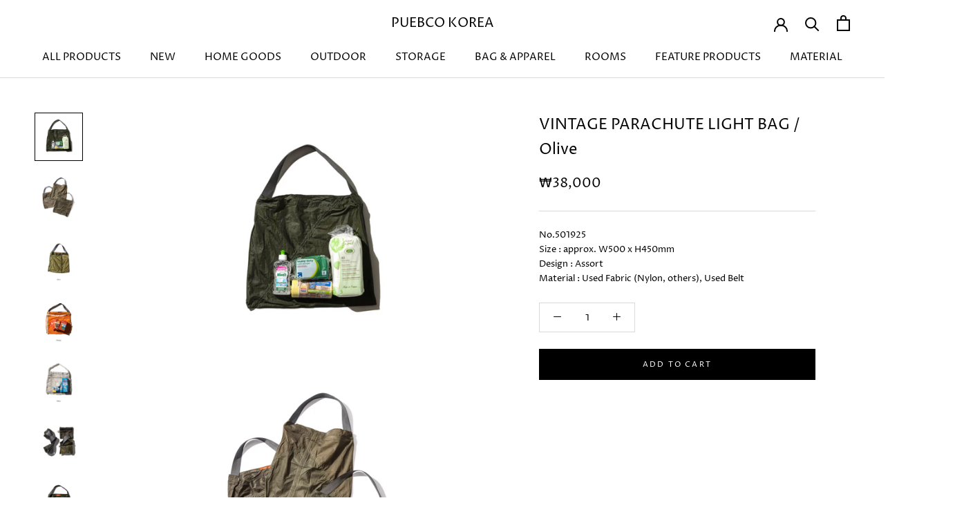

--- FILE ---
content_type: text/html; charset=utf-8
request_url: https://puebco.kr/products/vintage-parachute-light-bag-olive
body_size: 22372
content:
<!doctype html>

<html class="no-js" lang="en">
  <head>
<!-- Stock Alerts is generated by Ordersify -->
<style type="text/css"></style><script type="text/javascript">
  window.ORDERSIFY_BIS = window.ORDERSIFY_BIS || {};
  window.ORDERSIFY_BIS.template = "product";
  window.ORDERSIFY_BIS.language = "en";
  window.ORDERSIFY_BIS.primary_language = "en";
  
  
  window.ORDERSIFY_BIS.product_collections = [];
  window.ORDERSIFY_BIS.variant_inventory = [];
  window.ORDERSIFY_BIS.collection_product_inventories = [];
  window.ORDERSIFY_BIS.collection_product_collections = [];
  
    window.ORDERSIFY_BIS.variant_inventory[43035043987618] = { inventory_management: "shopify", inventory_policy: "deny", inventory_quantity: 6};
  
  window.ORDERSIFY_BIS.collection_products = null
  
  
    window.ORDERSIFY_BIS.product_collections.push({id: "291836166306"});
  
    window.ORDERSIFY_BIS.product_collections.push({id: "291835445410"});
  
    window.ORDERSIFY_BIS.product_collections.push({id: "291835510946"});
  
    window.ORDERSIFY_BIS.product_collections.push({id: "291835707554"});
  
    window.ORDERSIFY_BIS.product_collections.push({id: "291835248802"});
  
    window.ORDERSIFY_BIS.product_collections.push({id: "291834757282"});
  
    window.ORDERSIFY_BIS.product_collections.push({id: "291835969698"});
  
    window.ORDERSIFY_BIS.product_collections.push({id: "291835216034"});
  
  window.ORDERSIFY_BIS.shop = "puebco-korea.myshopify.com";
  window.ORDERSIFY_BIS.variant_inventory = [];
  
    window.ORDERSIFY_BIS.variant_inventory[43035043987618] = {inventory_management: "shopify",inventory_policy: "deny",inventory_quantity: 6};
  
  
  window.ORDERSIFY_BIS.popupSetting = {"is_optin_enable":false,"is_preorder":false,"is_brand_mark":true,"font_family":"inherit","is_multiple_language":false,"font_size":12,"popup_border_radius":0,"popup_heading_color":"#212b36","popup_text_color":"#212b36","is_message_enable":false,"is_sms_enable":false,"is_accepts_marketing_enable":false,"field_border_radius":0,"popup_button_color":"#ffffff","popup_button_bg_color":"#000000","is_float_button":false,"is_inline_form":false,"inline_form_selector":"#ods-bis","inline_form_position":null,"float_button_position":"right","float_button_top":15,"float_button_color":"#ffffff","float_button_bg_color":"#212b36","is_inline_button":true,"inline_button_color":"#ffffff","inline_button_bg_color":"#000000","is_push_notification_enable":false,"is_overlay_close":false,"ignore_collection_ids":"","ignore_product_tags":"","ignore_product_ids":"","is_auto_translation":false,"selector":"#ods-bis","selector_position":"right","is_ga":false,"is_fp":false,"is_fb_checkbox":false,"fb_page_id":null,"is_pushowl":false};
  window.ORDERSIFY_BIS.product = {"id":7823957360802,"title":"VINTAGE PARACHUTE LIGHT BAG \/ Olive","handle":"vintage-parachute-light-bag-olive","description":"\u003cp\u003eNo.501925\u003cbr\u003eSize : approx. W500 x H450mm\u003cbr\u003eDesign : Assort\u003cbr\u003eMaterial : Used Fabric (Nylon, others), Used Belt\u003c\/p\u003e","published_at":"2023-02-02T14:57:58+09:00","created_at":"2023-02-02T14:58:13+09:00","vendor":"PUEBCO ONLINE MARKET","type":"","tags":["cat.bag","cat.kitchen_dining","cat.sports_leisure","mat.parachute","VINTAGEPARACHUTELIGHTBAG «ӫó«Æ?«¸«ѫ髷«å?«ȫ髤«ȫЫë° «ô«£«ó«Æ?«¸«ѫ髷«å?«ȫ髤«ȫЫë° «æ?«º«É «ô«£«ó«Æ?«¸ «ӫó«Æ?«¸ used vintage «·«ç«ë«À?«Ыë°"],"price":3800000,"price_min":3800000,"price_max":3800000,"available":true,"price_varies":false,"compare_at_price":null,"compare_at_price_min":0,"compare_at_price_max":0,"compare_at_price_varies":false,"variants":[{"id":43035043987618,"title":"Default Title","option1":"Default Title","option2":null,"option3":null,"sku":"501925","requires_shipping":true,"taxable":true,"featured_image":null,"available":true,"name":"VINTAGE PARACHUTE LIGHT BAG \/ Olive","public_title":null,"options":["Default Title"],"price":3800000,"weight":0,"compare_at_price":null,"inventory_management":"shopify","barcode":"4548647501925","requires_selling_plan":false,"selling_plan_allocations":[]}],"images":["\/\/puebco.kr\/cdn\/shop\/products\/501925_2_sf_f5d227f6-b139-420f-9f93-4bdc2ec39da9.jpg?v=1675317493","\/\/puebco.kr\/cdn\/shop\/products\/501925_sdw2_sf_a74ed5a3-89fb-4691-8268-fd4fd832aa10.jpg?v=1675317493","\/\/puebco.kr\/cdn\/shop\/products\/501925_sf_text_24230f18-b306-4fb7-9bdf-8d2aef2f441b.jpg?v=1675317493","\/\/puebco.kr\/cdn\/shop\/products\/502014_2_sf_text.jpg?v=1675317493","\/\/puebco.kr\/cdn\/shop\/products\/501932_3_sf_text.jpg?v=1675317493","\/\/puebco.kr\/cdn\/shop\/products\/501925_502069_5_sf_aba79256-5994-4329-87ad-595914429087.jpg?v=1675317493","\/\/puebco.kr\/cdn\/shop\/products\/501925_502069_sf_622ce903-1836-402d-ae4f-773a4cdd2007.jpg?v=1675317493","\/\/puebco.kr\/cdn\/shop\/products\/501925_501932_dtl_sf_c741f2f5-088f-49a0-8ada-7282581d25dd.jpg?v=1675317493"],"featured_image":"\/\/puebco.kr\/cdn\/shop\/products\/501925_2_sf_f5d227f6-b139-420f-9f93-4bdc2ec39da9.jpg?v=1675317493","options":["Title"],"media":[{"alt":null,"id":27534763524258,"position":1,"preview_image":{"aspect_ratio":1.0,"height":2048,"width":2048,"src":"\/\/puebco.kr\/cdn\/shop\/products\/501925_2_sf_f5d227f6-b139-420f-9f93-4bdc2ec39da9.jpg?v=1675317493"},"aspect_ratio":1.0,"height":2048,"media_type":"image","src":"\/\/puebco.kr\/cdn\/shop\/products\/501925_2_sf_f5d227f6-b139-420f-9f93-4bdc2ec39da9.jpg?v=1675317493","width":2048},{"alt":null,"id":27534763557026,"position":2,"preview_image":{"aspect_ratio":1.0,"height":2048,"width":2048,"src":"\/\/puebco.kr\/cdn\/shop\/products\/501925_sdw2_sf_a74ed5a3-89fb-4691-8268-fd4fd832aa10.jpg?v=1675317493"},"aspect_ratio":1.0,"height":2048,"media_type":"image","src":"\/\/puebco.kr\/cdn\/shop\/products\/501925_sdw2_sf_a74ed5a3-89fb-4691-8268-fd4fd832aa10.jpg?v=1675317493","width":2048},{"alt":null,"id":27534763589794,"position":3,"preview_image":{"aspect_ratio":1.0,"height":2048,"width":2048,"src":"\/\/puebco.kr\/cdn\/shop\/products\/501925_sf_text_24230f18-b306-4fb7-9bdf-8d2aef2f441b.jpg?v=1675317493"},"aspect_ratio":1.0,"height":2048,"media_type":"image","src":"\/\/puebco.kr\/cdn\/shop\/products\/501925_sf_text_24230f18-b306-4fb7-9bdf-8d2aef2f441b.jpg?v=1675317493","width":2048},{"alt":null,"id":27534763622562,"position":4,"preview_image":{"aspect_ratio":1.0,"height":2048,"width":2048,"src":"\/\/puebco.kr\/cdn\/shop\/products\/502014_2_sf_text.jpg?v=1675317493"},"aspect_ratio":1.0,"height":2048,"media_type":"image","src":"\/\/puebco.kr\/cdn\/shop\/products\/502014_2_sf_text.jpg?v=1675317493","width":2048},{"alt":null,"id":27534763655330,"position":5,"preview_image":{"aspect_ratio":1.0,"height":2048,"width":2048,"src":"\/\/puebco.kr\/cdn\/shop\/products\/501932_3_sf_text.jpg?v=1675317493"},"aspect_ratio":1.0,"height":2048,"media_type":"image","src":"\/\/puebco.kr\/cdn\/shop\/products\/501932_3_sf_text.jpg?v=1675317493","width":2048},{"alt":null,"id":27534763688098,"position":6,"preview_image":{"aspect_ratio":1.0,"height":2048,"width":2048,"src":"\/\/puebco.kr\/cdn\/shop\/products\/501925_502069_5_sf_aba79256-5994-4329-87ad-595914429087.jpg?v=1675317493"},"aspect_ratio":1.0,"height":2048,"media_type":"image","src":"\/\/puebco.kr\/cdn\/shop\/products\/501925_502069_5_sf_aba79256-5994-4329-87ad-595914429087.jpg?v=1675317493","width":2048},{"alt":null,"id":27534763720866,"position":7,"preview_image":{"aspect_ratio":1.0,"height":2048,"width":2048,"src":"\/\/puebco.kr\/cdn\/shop\/products\/501925_502069_sf_622ce903-1836-402d-ae4f-773a4cdd2007.jpg?v=1675317493"},"aspect_ratio":1.0,"height":2048,"media_type":"image","src":"\/\/puebco.kr\/cdn\/shop\/products\/501925_502069_sf_622ce903-1836-402d-ae4f-773a4cdd2007.jpg?v=1675317493","width":2048},{"alt":null,"id":27534763753634,"position":8,"preview_image":{"aspect_ratio":1.0,"height":2048,"width":2048,"src":"\/\/puebco.kr\/cdn\/shop\/products\/501925_501932_dtl_sf_c741f2f5-088f-49a0-8ada-7282581d25dd.jpg?v=1675317493"},"aspect_ratio":1.0,"height":2048,"media_type":"image","src":"\/\/puebco.kr\/cdn\/shop\/products\/501925_501932_dtl_sf_c741f2f5-088f-49a0-8ada-7282581d25dd.jpg?v=1675317493","width":2048}],"requires_selling_plan":false,"selling_plan_groups":[],"content":"\u003cp\u003eNo.501925\u003cbr\u003eSize : approx. W500 x H450mm\u003cbr\u003eDesign : Assort\u003cbr\u003eMaterial : Used Fabric (Nylon, others), Used Belt\u003c\/p\u003e"};
  window.ORDERSIFY_BIS.currentVariant = {"id":43035043987618,"title":"Default Title","option1":"Default Title","option2":null,"option3":null,"sku":"501925","requires_shipping":true,"taxable":true,"featured_image":null,"available":true,"name":"VINTAGE PARACHUTE LIGHT BAG \/ Olive","public_title":null,"options":["Default Title"],"price":3800000,"weight":0,"compare_at_price":null,"inventory_management":"shopify","barcode":"4548647501925","requires_selling_plan":false,"selling_plan_allocations":[]};
  window.ORDERSIFY_BIS.stockRemainingSetting = {"status":false,"selector":"#osf_stock_remaining","selector_position":"inside","font_family":"Lato","font_size":13,"content":"Low stock. Only {{ quantity }} {{ plural: item | items }} left.","display_quantity":10,"is_multiple_language":false,"ignore_collection_ids":"","ignore_product_tags":"","ignore_product_ids":""};
  
    window.ORDERSIFY_BIS.translations = {"en":{"inline_button_text":"\u518d\u5165\u8377\u901a\u77e5","float_button_text":"\u518d\u5165\u8377\u901a\u77e5\u3092\u767b\u9332","popup_heading":"\u3010 \u518d\u5165\u8377\u901a\u77e5 \u3011","popup_description":"\u5546\u54c1\u304c\u518d\u5165\u8377\u3057\u307e\u3057\u305f\u3089\u3001\u3054\u767b\u9332\u306e\u30e1\u30fc\u30eb\u30a2\u30c9\u30ec\u30b9\u306b\u518d\u5165\u8377\u3092\u304a\u77e5\u3089\u305b\u3059\u308b\u30e1\u30fc\u30eb\u3092\u9001\u4fe1\u3057\u307e\u3059\u3002\u203b\u5546\u54c1\u306e\u78ba\u4fdd\u3092\u304a\u7d04\u675f\u3059\u308b\u3082\u306e\u3067\u306f\u3054\u3056\u3044\u307e\u305b\u3093\u306e\u3067\u4e88\u3081\u3054\u4e86\u627f\u304f\u3060\u3055\u3044\u3002","popup_button_text":"\u767b\u9332","popup_note":"\u3054\u5165\u529b\u3044\u305f\u3060\u3044\u305f\u30e1\u30fc\u30eb\u30a2\u30c9\u30ec\u30b9\u306f\u518d\u5165\u8377\u901a\u77e5\u306e\u307f\u306b\u5229\u7528\u3055\u308c\u3001\u7b2c\u4e09\u8005\u306b\u63d0\u4f9b\u3059\u308b\u3053\u3068\u306f\u3042\u308a\u307e\u305b\u3093\u3002","field_email_placeholder":"username@example.com","field_phone_placeholder":"eg. (201) 555-5555","field_message_placeholder":"Tell something about your requirements to shop","success_text":"\u518d\u5165\u8377\u901a\u77e5\u3092\u767b\u9332\u3057\u307e\u3057\u305f","required_email":"\u30e1\u30fc\u30eb\u30a2\u30c9\u30ec\u30b9\u306e\u5165\u529b\u304c\u5fc5\u8981\u3067\u3059","invalid_email":"\u30e1\u30fc\u30eb\u30a2\u30c9\u30ec\u30b9\u304c\u7121\u52b9\u3067\u3059","invalid_message":"Your message must be less then 255 characters","push_notification_message":"Receive via web notification","low_stock_content":"Low stock. Only {{ quantity }} {{ plural: item | items }} left.","optin_message":"I agree with Terms of Service and Privacy Policy","please_agree":"Please confirm your agreement","pre_order_button_content":"Pre-Order","pre_order_preparation_banner":"We need {{ preparation_days }} {{ day\/days | plural: preparation_days }} to prepare the product","coming_soon_button_content":"Coming Soon","pre_order_delivery_banner":"We will ship it on {{ delivery_datetime | date }}","coming_soon_message":"We will release this product soon","pre_order_limit_purchases":"You can purchase only {{ limit_purchases }} items","mixed_cart_content":"Your cart contains both pre-order products and normal products","badge_low_stock_content":"Low Stock","badge_out_of_stock_content":"Out of Stock","badge_pre_order_content":"Pre-Order","badge_coming_soon_content":"Coming Soon"}};
  
  window.ORDERSIFY_BIS.poSettings = {"status":false,"is_multiple_language":false,"product_add_to_cart_selector":"[action^=\"\/cart\/add\"] [type=\"submit\"]","product_add_to_cart_text_selector":"[action^=\"\/cart\/add\"] [type=\"submit\"]","product_quantity_selector":"[name=\"quantity\"]","product_form_selector":"[action^=\"\/cart\/add\"]","product_variant_selector":"[name=\"id\"]","po_button_color":"#ffffff","po_button_bg_color":"#000000","is_hide_bin":false,"mx_color":"#000000","mx_bg_color":"transparent","is_mixed_cart":true,"cs_button_color":"#000000","cs_button_bg_color":"transparent","banner_radius":4,"banner_color":"#000000","banner_bg_color":"transparent"};
  window.ORDERSIFY_BIS.badgeSettings = {"status":false,"is_low_stock":true,"is_out_of_stock":false,"is_pre_order":true,"is_coming_soon":true,"low_stock_threshold":10,"is_multiple_language":0,"low_stock_type":"one","out_of_stock_type":"one","pre_order_type":"one","coming_soon_type":"one"};
  window.ORDERSIFY_BIS.poCampaigns = [];
</script>

<!-- End of Stock Alerts is generated by Ordersify -->
    <meta charset="utf-8"> 
    <meta http-equiv="X-UA-Compatible" content="IE=edge,chrome=1">
    <meta name="viewport" content="width=device-width, initial-scale=1.0, height=device-height, minimum-scale=1.0, maximum-scale=1.0">
    <meta name="theme-color" content="">

    <title>
      VINTAGE PARACHUTE LIGHT BAG / Olive &ndash; PUEBCO KOREA
    </title><meta name="description" content="No.501925Size : approx. W500 x H450mmDesign : AssortMaterial : Used Fabric (Nylon, others), Used Belt"><link rel="canonical" href="https://puebco.kr/products/vintage-parachute-light-bag-olive"><link rel="shortcut icon" href="//puebco.kr/cdn/shop/files/logo_fabicon_96x.png?v=1675314955" type="image/png"><meta property="og:type" content="product">
  <meta property="og:title" content="VINTAGE PARACHUTE LIGHT BAG / Olive"><meta property="og:image" content="http://puebco.kr/cdn/shop/products/501925_2_sf_f5d227f6-b139-420f-9f93-4bdc2ec39da9.jpg?v=1675317493">
    <meta property="og:image:secure_url" content="https://puebco.kr/cdn/shop/products/501925_2_sf_f5d227f6-b139-420f-9f93-4bdc2ec39da9.jpg?v=1675317493">
    <meta property="og:image:width" content="2048">
    <meta property="og:image:height" content="2048"><meta property="product:price:amount" content="38,000">
  <meta property="product:price:currency" content="KRW"><meta property="og:description" content="No.501925Size : approx. W500 x H450mmDesign : AssortMaterial : Used Fabric (Nylon, others), Used Belt"><meta property="og:url" content="https://puebco.kr/products/vintage-parachute-light-bag-olive">
<meta property="og:site_name" content="PUEBCO KOREA"><meta name="twitter:card" content="summary"><meta name="twitter:title" content="VINTAGE PARACHUTE LIGHT BAG / Olive">
  <meta name="twitter:description" content="No.501925Size : approx. W500 x H450mmDesign : AssortMaterial : Used Fabric (Nylon, others), Used Belt">
  <meta name="twitter:image" content="https://puebco.kr/cdn/shop/products/501925_2_sf_f5d227f6-b139-420f-9f93-4bdc2ec39da9_600x600_crop_center.jpg?v=1675317493">
    <style>
  @font-face {
  font-family: "Proza Libre";
  font-weight: 400;
  font-style: normal;
  font-display: fallback;
  src: url("//puebco.kr/cdn/fonts/proza_libre/prozalibre_n4.f0507b32b728d57643b7359f19cd41165a2ba3ad.woff2") format("woff2"),
       url("//puebco.kr/cdn/fonts/proza_libre/prozalibre_n4.11ea93e06205ad0e376283cb5b58368f304c1fe5.woff") format("woff");
}

  @font-face {
  font-family: "Proza Libre";
  font-weight: 400;
  font-style: normal;
  font-display: fallback;
  src: url("//puebco.kr/cdn/fonts/proza_libre/prozalibre_n4.f0507b32b728d57643b7359f19cd41165a2ba3ad.woff2") format("woff2"),
       url("//puebco.kr/cdn/fonts/proza_libre/prozalibre_n4.11ea93e06205ad0e376283cb5b58368f304c1fe5.woff") format("woff");
}


  @font-face {
  font-family: "Proza Libre";
  font-weight: 700;
  font-style: normal;
  font-display: fallback;
  src: url("//puebco.kr/cdn/fonts/proza_libre/prozalibre_n7.a4b873da99dd2bca5ad03b7668b97daedac66b9a.woff2") format("woff2"),
       url("//puebco.kr/cdn/fonts/proza_libre/prozalibre_n7.e08c7938a579a369d1851be2f12eaa0506798338.woff") format("woff");
}

  @font-face {
  font-family: "Proza Libre";
  font-weight: 400;
  font-style: italic;
  font-display: fallback;
  src: url("//puebco.kr/cdn/fonts/proza_libre/prozalibre_i4.fd59a69759c8ff2f0db3fa744a333dc414728870.woff2") format("woff2"),
       url("//puebco.kr/cdn/fonts/proza_libre/prozalibre_i4.27b0ea1cb14275c30318a8a91b6ed8f2d59ab056.woff") format("woff");
}

  @font-face {
  font-family: "Proza Libre";
  font-weight: 700;
  font-style: italic;
  font-display: fallback;
  src: url("//puebco.kr/cdn/fonts/proza_libre/prozalibre_i7.c6374bc33ae8094a1daa933f3a6f41a5cdb58779.woff2") format("woff2"),
       url("//puebco.kr/cdn/fonts/proza_libre/prozalibre_i7.48a17bbddd232ab00fd7b86753022bd5c8b7128f.woff") format("woff");
}


  :root {
    --heading-font-family : "Proza Libre", sans-serif;
    --heading-font-weight : 400;
    --heading-font-style  : normal;

    --text-font-family : "Proza Libre", sans-serif;
    --text-font-weight : 400;
    --text-font-style  : normal;

    --base-text-font-size   : 13px;
    --default-text-font-size: 14px;--background          : #ffffff;
    --background-rgb      : 255, 255, 255;
    --light-background    : #ffffff;
    --light-background-rgb: 255, 255, 255;
    --heading-color       : #000000;
    --text-color          : #000000;
    --text-color-rgb      : 0, 0, 0;
    --text-color-light    : #000000;
    --text-color-light-rgb: 0, 0, 0;
    --link-color          : #000000;
    --link-color-rgb      : 0, 0, 0;
    --border-color        : #d9d9d9;
    --border-color-rgb    : 217, 217, 217;

    --button-background    : #000000;
    --button-background-rgb: 0, 0, 0;
    --button-text-color    : #ffffff;

    --header-background       : #ffffff;
    --header-heading-color    : #000000;
    --header-light-text-color : #000000;
    --header-border-color     : #d9d9d9;

    --footer-background    : #ffffff;
    --footer-text-color    : #000000;
    --footer-heading-color : #000000;
    --footer-border-color  : #d9d9d9;

    --navigation-background      : #ffffff;
    --navigation-background-rgb  : 255, 255, 255;
    --navigation-text-color      : #000000;
    --navigation-text-color-light: rgba(0, 0, 0, 0.5);
    --navigation-border-color    : rgba(0, 0, 0, 0.25);

    --newsletter-popup-background     : #ffffff;
    --newsletter-popup-text-color     : #000000;
    --newsletter-popup-text-color-rgb : 0, 0, 0;

    --secondary-elements-background       : #000000;
    --secondary-elements-background-rgb   : 0, 0, 0;
    --secondary-elements-text-color       : #ffffff;
    --secondary-elements-text-color-light : rgba(255, 255, 255, 0.5);
    --secondary-elements-border-color     : rgba(255, 255, 255, 0.25);

    --product-sale-price-color    : #f94c43;
    --product-sale-price-color-rgb: 249, 76, 67;
    --product-star-rating: #f6a429;

    /* Shopify related variables */
    --payment-terms-background-color: #ffffff;

    /* Products */

    --horizontal-spacing-four-products-per-row: 40px;
        --horizontal-spacing-two-products-per-row : 40px;

    --vertical-spacing-four-products-per-row: 60px;
        --vertical-spacing-two-products-per-row : 75px;

    /* Animation */
    --drawer-transition-timing: cubic-bezier(0.645, 0.045, 0.355, 1);
    --header-base-height: 80px; /* We set a default for browsers that do not support CSS variables */

    /* Cursors */
    --cursor-zoom-in-svg    : url(//puebco.kr/cdn/shop/t/4/assets/cursor-zoom-in.svg?v=100326362725928540331674795173);
    --cursor-zoom-in-2x-svg : url(//puebco.kr/cdn/shop/t/4/assets/cursor-zoom-in-2x.svg?v=71919207650934979201674795173);
  }
</style>

<script>
  // IE11 does not have support for CSS variables, so we have to polyfill them
  if (!(((window || {}).CSS || {}).supports && window.CSS.supports('(--a: 0)'))) {
    const script = document.createElement('script');
    script.type = 'text/javascript';
    script.src = 'https://cdn.jsdelivr.net/npm/css-vars-ponyfill@2';
    script.onload = function() {
      cssVars({});
    };

    document.getElementsByTagName('head')[0].appendChild(script);
  }
</script>

    <script>window.performance && window.performance.mark && window.performance.mark('shopify.content_for_header.start');</script><meta id="shopify-digital-wallet" name="shopify-digital-wallet" content="/44786122914/digital_wallets/dialog">
<link rel="alternate" type="application/json+oembed" href="https://puebco.kr/products/vintage-parachute-light-bag-olive.oembed">
<script async="async" src="/checkouts/internal/preloads.js?locale=en-KR"></script>
<script id="shopify-features" type="application/json">{"accessToken":"ba306fc421364b77171d42dc5c4e0e5d","betas":["rich-media-storefront-analytics"],"domain":"puebco.kr","predictiveSearch":true,"shopId":44786122914,"locale":"en"}</script>
<script>var Shopify = Shopify || {};
Shopify.shop = "puebco-korea.myshopify.com";
Shopify.locale = "en";
Shopify.currency = {"active":"KRW","rate":"1.0"};
Shopify.country = "KR";
Shopify.theme = {"name":"2023 푸에브코 공홈 리뉴얼","id":132520804514,"schema_name":"Prestige","schema_version":"5.7.0","theme_store_id":null,"role":"main"};
Shopify.theme.handle = "null";
Shopify.theme.style = {"id":null,"handle":null};
Shopify.cdnHost = "puebco.kr/cdn";
Shopify.routes = Shopify.routes || {};
Shopify.routes.root = "/";</script>
<script type="module">!function(o){(o.Shopify=o.Shopify||{}).modules=!0}(window);</script>
<script>!function(o){function n(){var o=[];function n(){o.push(Array.prototype.slice.apply(arguments))}return n.q=o,n}var t=o.Shopify=o.Shopify||{};t.loadFeatures=n(),t.autoloadFeatures=n()}(window);</script>
<script id="shop-js-analytics" type="application/json">{"pageType":"product"}</script>
<script defer="defer" async type="module" src="//puebco.kr/cdn/shopifycloud/shop-js/modules/v2/client.init-shop-cart-sync_BdyHc3Nr.en.esm.js"></script>
<script defer="defer" async type="module" src="//puebco.kr/cdn/shopifycloud/shop-js/modules/v2/chunk.common_Daul8nwZ.esm.js"></script>
<script type="module">
  await import("//puebco.kr/cdn/shopifycloud/shop-js/modules/v2/client.init-shop-cart-sync_BdyHc3Nr.en.esm.js");
await import("//puebco.kr/cdn/shopifycloud/shop-js/modules/v2/chunk.common_Daul8nwZ.esm.js");

  window.Shopify.SignInWithShop?.initShopCartSync?.({"fedCMEnabled":true,"windoidEnabled":true});

</script>
<script id="__st">var __st={"a":44786122914,"offset":32400,"reqid":"f6af9e11-eafe-47e3-afc2-81e51d71ed48-1768999746","pageurl":"puebco.kr\/products\/vintage-parachute-light-bag-olive","u":"53a6286c7ef8","p":"product","rtyp":"product","rid":7823957360802};</script>
<script>window.ShopifyPaypalV4VisibilityTracking = true;</script>
<script id="captcha-bootstrap">!function(){'use strict';const t='contact',e='account',n='new_comment',o=[[t,t],['blogs',n],['comments',n],[t,'customer']],c=[[e,'customer_login'],[e,'guest_login'],[e,'recover_customer_password'],[e,'create_customer']],r=t=>t.map((([t,e])=>`form[action*='/${t}']:not([data-nocaptcha='true']) input[name='form_type'][value='${e}']`)).join(','),a=t=>()=>t?[...document.querySelectorAll(t)].map((t=>t.form)):[];function s(){const t=[...o],e=r(t);return a(e)}const i='password',u='form_key',d=['recaptcha-v3-token','g-recaptcha-response','h-captcha-response',i],f=()=>{try{return window.sessionStorage}catch{return}},m='__shopify_v',_=t=>t.elements[u];function p(t,e,n=!1){try{const o=window.sessionStorage,c=JSON.parse(o.getItem(e)),{data:r}=function(t){const{data:e,action:n}=t;return t[m]||n?{data:e,action:n}:{data:t,action:n}}(c);for(const[e,n]of Object.entries(r))t.elements[e]&&(t.elements[e].value=n);n&&o.removeItem(e)}catch(o){console.error('form repopulation failed',{error:o})}}const l='form_type',E='cptcha';function T(t){t.dataset[E]=!0}const w=window,h=w.document,L='Shopify',v='ce_forms',y='captcha';let A=!1;((t,e)=>{const n=(g='f06e6c50-85a8-45c8-87d0-21a2b65856fe',I='https://cdn.shopify.com/shopifycloud/storefront-forms-hcaptcha/ce_storefront_forms_captcha_hcaptcha.v1.5.2.iife.js',D={infoText:'Protected by hCaptcha',privacyText:'Privacy',termsText:'Terms'},(t,e,n)=>{const o=w[L][v],c=o.bindForm;if(c)return c(t,g,e,D).then(n);var r;o.q.push([[t,g,e,D],n]),r=I,A||(h.body.append(Object.assign(h.createElement('script'),{id:'captcha-provider',async:!0,src:r})),A=!0)});var g,I,D;w[L]=w[L]||{},w[L][v]=w[L][v]||{},w[L][v].q=[],w[L][y]=w[L][y]||{},w[L][y].protect=function(t,e){n(t,void 0,e),T(t)},Object.freeze(w[L][y]),function(t,e,n,w,h,L){const[v,y,A,g]=function(t,e,n){const i=e?o:[],u=t?c:[],d=[...i,...u],f=r(d),m=r(i),_=r(d.filter((([t,e])=>n.includes(e))));return[a(f),a(m),a(_),s()]}(w,h,L),I=t=>{const e=t.target;return e instanceof HTMLFormElement?e:e&&e.form},D=t=>v().includes(t);t.addEventListener('submit',(t=>{const e=I(t);if(!e)return;const n=D(e)&&!e.dataset.hcaptchaBound&&!e.dataset.recaptchaBound,o=_(e),c=g().includes(e)&&(!o||!o.value);(n||c)&&t.preventDefault(),c&&!n&&(function(t){try{if(!f())return;!function(t){const e=f();if(!e)return;const n=_(t);if(!n)return;const o=n.value;o&&e.removeItem(o)}(t);const e=Array.from(Array(32),(()=>Math.random().toString(36)[2])).join('');!function(t,e){_(t)||t.append(Object.assign(document.createElement('input'),{type:'hidden',name:u})),t.elements[u].value=e}(t,e),function(t,e){const n=f();if(!n)return;const o=[...t.querySelectorAll(`input[type='${i}']`)].map((({name:t})=>t)),c=[...d,...o],r={};for(const[a,s]of new FormData(t).entries())c.includes(a)||(r[a]=s);n.setItem(e,JSON.stringify({[m]:1,action:t.action,data:r}))}(t,e)}catch(e){console.error('failed to persist form',e)}}(e),e.submit())}));const S=(t,e)=>{t&&!t.dataset[E]&&(n(t,e.some((e=>e===t))),T(t))};for(const o of['focusin','change'])t.addEventListener(o,(t=>{const e=I(t);D(e)&&S(e,y())}));const B=e.get('form_key'),M=e.get(l),P=B&&M;t.addEventListener('DOMContentLoaded',(()=>{const t=y();if(P)for(const e of t)e.elements[l].value===M&&p(e,B);[...new Set([...A(),...v().filter((t=>'true'===t.dataset.shopifyCaptcha))])].forEach((e=>S(e,t)))}))}(h,new URLSearchParams(w.location.search),n,t,e,['guest_login'])})(!0,!0)}();</script>
<script integrity="sha256-4kQ18oKyAcykRKYeNunJcIwy7WH5gtpwJnB7kiuLZ1E=" data-source-attribution="shopify.loadfeatures" defer="defer" src="//puebco.kr/cdn/shopifycloud/storefront/assets/storefront/load_feature-a0a9edcb.js" crossorigin="anonymous"></script>
<script data-source-attribution="shopify.dynamic_checkout.dynamic.init">var Shopify=Shopify||{};Shopify.PaymentButton=Shopify.PaymentButton||{isStorefrontPortableWallets:!0,init:function(){window.Shopify.PaymentButton.init=function(){};var t=document.createElement("script");t.src="https://puebco.kr/cdn/shopifycloud/portable-wallets/latest/portable-wallets.en.js",t.type="module",document.head.appendChild(t)}};
</script>
<script data-source-attribution="shopify.dynamic_checkout.buyer_consent">
  function portableWalletsHideBuyerConsent(e){var t=document.getElementById("shopify-buyer-consent"),n=document.getElementById("shopify-subscription-policy-button");t&&n&&(t.classList.add("hidden"),t.setAttribute("aria-hidden","true"),n.removeEventListener("click",e))}function portableWalletsShowBuyerConsent(e){var t=document.getElementById("shopify-buyer-consent"),n=document.getElementById("shopify-subscription-policy-button");t&&n&&(t.classList.remove("hidden"),t.removeAttribute("aria-hidden"),n.addEventListener("click",e))}window.Shopify?.PaymentButton&&(window.Shopify.PaymentButton.hideBuyerConsent=portableWalletsHideBuyerConsent,window.Shopify.PaymentButton.showBuyerConsent=portableWalletsShowBuyerConsent);
</script>
<script data-source-attribution="shopify.dynamic_checkout.cart.bootstrap">document.addEventListener("DOMContentLoaded",(function(){function t(){return document.querySelector("shopify-accelerated-checkout-cart, shopify-accelerated-checkout")}if(t())Shopify.PaymentButton.init();else{new MutationObserver((function(e,n){t()&&(Shopify.PaymentButton.init(),n.disconnect())})).observe(document.body,{childList:!0,subtree:!0})}}));
</script>

<script>window.performance && window.performance.mark && window.performance.mark('shopify.content_for_header.end');</script>

    <link rel="stylesheet" href="//puebco.kr/cdn/shop/t/4/assets/theme.css?v=36040092717534937041674795156">

    <script>// This allows to expose several variables to the global scope, to be used in scripts
      window.theme = {
        pageType: "product",
        moneyFormat: "₩{{amount_no_decimals}}",
        moneyWithCurrencyFormat: "₩{{amount_no_decimals}} KRW",
        currencyCodeEnabled: false,
        productImageSize: "natural",
        searchMode: "product",
        showPageTransition: true,
        showElementStaggering: false,
        showImageZooming: false
      };

      window.routes = {
        rootUrl: "\/",
        rootUrlWithoutSlash: '',
        cartUrl: "\/cart",
        cartAddUrl: "\/cart\/add",
        cartChangeUrl: "\/cart\/change",
        searchUrl: "\/search",
        productRecommendationsUrl: "\/recommendations\/products"
      };

      window.languages = {
        cartAddNote: "Add Order Note",
        cartEditNote: "Edit Order Note",
        productImageLoadingError: "This image could not be loaded. Please try to reload the page.",
        productFormAddToCart: "Add to cart",
        productFormUnavailable: "Unavailable",
        productFormSoldOut: "Sold Out",
        shippingEstimatorOneResult: "1 option available:",
        shippingEstimatorMoreResults: "{{count}} options available:",
        shippingEstimatorNoResults: "No shipping could be found"
      };

      window.lazySizesConfig = {
        loadHidden: false,
        hFac: 0.5,
        expFactor: 2,
        ricTimeout: 150,
        lazyClass: 'Image--lazyLoad',
        loadingClass: 'Image--lazyLoading',
        loadedClass: 'Image--lazyLoaded'
      };

      document.documentElement.className = document.documentElement.className.replace('no-js', 'js');
      document.documentElement.style.setProperty('--window-height', window.innerHeight + 'px');

      // We do a quick detection of some features (we could use Modernizr but for so little...)
      (function() {
        document.documentElement.className += ((window.CSS && window.CSS.supports('(position: sticky) or (position: -webkit-sticky)')) ? ' supports-sticky' : ' no-supports-sticky');
        document.documentElement.className += (window.matchMedia('(-moz-touch-enabled: 1), (hover: none)')).matches ? ' no-supports-hover' : ' supports-hover';
      }());

      
    </script>

    <script src="//puebco.kr/cdn/shop/t/4/assets/lazysizes.min.js?v=174358363404432586981674795156" async></script><script src="//puebco.kr/cdn/shop/t/4/assets/libs.min.js?v=26178543184394469741674795156" defer></script>
    <script src="//puebco.kr/cdn/shop/t/4/assets/theme.js?v=35214931344978422231674795156" defer></script>
    <script src="//puebco.kr/cdn/shop/t/4/assets/custom.js?v=4244278962831210641674795156" defer></script>

    <script>
      (function () {
        window.onpageshow = function() {
          if (window.theme.showPageTransition) {
            var pageTransition = document.querySelector('.PageTransition');

            if (pageTransition) {
              pageTransition.style.visibility = 'visible';
              pageTransition.style.opacity = '0';
            }
          }

          // When the page is loaded from the cache, we have to reload the cart content
          document.documentElement.dispatchEvent(new CustomEvent('cart:refresh', {
            bubbles: true
          }));
        };
      })();
    </script>

    
  <script type="application/ld+json">
  {
    "@context": "http://schema.org",
    "@type": "Product",
    "offers": [{
          "@type": "Offer",
          "name": "Default Title",
          "availability":"https://schema.org/InStock",
          "price": 38000.0,
          "priceCurrency": "KRW",
          "priceValidUntil": "2026-01-31","sku": "501925","url": "/products/vintage-parachute-light-bag-olive?variant=43035043987618"
        }
],
      "gtin13": "4548647501925",
      "productId": "4548647501925",
    "brand": {
      "name": "PUEBCO ONLINE MARKET"
    },
    "name": "VINTAGE PARACHUTE LIGHT BAG \/ Olive",
    "description": "No.501925Size : approx. W500 x H450mmDesign : AssortMaterial : Used Fabric (Nylon, others), Used Belt",
    "category": "",
    "url": "/products/vintage-parachute-light-bag-olive",
    "sku": "501925",
    "image": {
      "@type": "ImageObject",
      "url": "https://puebco.kr/cdn/shop/products/501925_2_sf_f5d227f6-b139-420f-9f93-4bdc2ec39da9_1024x.jpg?v=1675317493",
      "image": "https://puebco.kr/cdn/shop/products/501925_2_sf_f5d227f6-b139-420f-9f93-4bdc2ec39da9_1024x.jpg?v=1675317493",
      "name": "VINTAGE PARACHUTE LIGHT BAG \/ Olive",
      "width": "1024",
      "height": "1024"
    }
  }
  </script>



  <script type="application/ld+json">
  {
    "@context": "http://schema.org",
    "@type": "BreadcrumbList",
  "itemListElement": [{
      "@type": "ListItem",
      "position": 1,
      "name": "Home",
      "item": "https://puebco.kr"
    },{
          "@type": "ListItem",
          "position": 2,
          "name": "VINTAGE PARACHUTE LIGHT BAG \/ Olive",
          "item": "https://puebco.kr/products/vintage-parachute-light-bag-olive"
        }]
  }
  </script>

    <meta name="google-site-verification" content="1bcY77Y7PcnwjU375kdOJMQujEepdX72_g0mPif-q4E" />
  
  <!-- "snippets/shogun-head.liquid" was not rendered, the associated app was uninstalled -->
<link href="https://monorail-edge.shopifysvc.com" rel="dns-prefetch">
<script>(function(){if ("sendBeacon" in navigator && "performance" in window) {try {var session_token_from_headers = performance.getEntriesByType('navigation')[0].serverTiming.find(x => x.name == '_s').description;} catch {var session_token_from_headers = undefined;}var session_cookie_matches = document.cookie.match(/_shopify_s=([^;]*)/);var session_token_from_cookie = session_cookie_matches && session_cookie_matches.length === 2 ? session_cookie_matches[1] : "";var session_token = session_token_from_headers || session_token_from_cookie || "";function handle_abandonment_event(e) {var entries = performance.getEntries().filter(function(entry) {return /monorail-edge.shopifysvc.com/.test(entry.name);});if (!window.abandonment_tracked && entries.length === 0) {window.abandonment_tracked = true;var currentMs = Date.now();var navigation_start = performance.timing.navigationStart;var payload = {shop_id: 44786122914,url: window.location.href,navigation_start,duration: currentMs - navigation_start,session_token,page_type: "product"};window.navigator.sendBeacon("https://monorail-edge.shopifysvc.com/v1/produce", JSON.stringify({schema_id: "online_store_buyer_site_abandonment/1.1",payload: payload,metadata: {event_created_at_ms: currentMs,event_sent_at_ms: currentMs}}));}}window.addEventListener('pagehide', handle_abandonment_event);}}());</script>
<script id="web-pixels-manager-setup">(function e(e,d,r,n,o){if(void 0===o&&(o={}),!Boolean(null===(a=null===(i=window.Shopify)||void 0===i?void 0:i.analytics)||void 0===a?void 0:a.replayQueue)){var i,a;window.Shopify=window.Shopify||{};var t=window.Shopify;t.analytics=t.analytics||{};var s=t.analytics;s.replayQueue=[],s.publish=function(e,d,r){return s.replayQueue.push([e,d,r]),!0};try{self.performance.mark("wpm:start")}catch(e){}var l=function(){var e={modern:/Edge?\/(1{2}[4-9]|1[2-9]\d|[2-9]\d{2}|\d{4,})\.\d+(\.\d+|)|Firefox\/(1{2}[4-9]|1[2-9]\d|[2-9]\d{2}|\d{4,})\.\d+(\.\d+|)|Chrom(ium|e)\/(9{2}|\d{3,})\.\d+(\.\d+|)|(Maci|X1{2}).+ Version\/(15\.\d+|(1[6-9]|[2-9]\d|\d{3,})\.\d+)([,.]\d+|)( \(\w+\)|)( Mobile\/\w+|) Safari\/|Chrome.+OPR\/(9{2}|\d{3,})\.\d+\.\d+|(CPU[ +]OS|iPhone[ +]OS|CPU[ +]iPhone|CPU IPhone OS|CPU iPad OS)[ +]+(15[._]\d+|(1[6-9]|[2-9]\d|\d{3,})[._]\d+)([._]\d+|)|Android:?[ /-](13[3-9]|1[4-9]\d|[2-9]\d{2}|\d{4,})(\.\d+|)(\.\d+|)|Android.+Firefox\/(13[5-9]|1[4-9]\d|[2-9]\d{2}|\d{4,})\.\d+(\.\d+|)|Android.+Chrom(ium|e)\/(13[3-9]|1[4-9]\d|[2-9]\d{2}|\d{4,})\.\d+(\.\d+|)|SamsungBrowser\/([2-9]\d|\d{3,})\.\d+/,legacy:/Edge?\/(1[6-9]|[2-9]\d|\d{3,})\.\d+(\.\d+|)|Firefox\/(5[4-9]|[6-9]\d|\d{3,})\.\d+(\.\d+|)|Chrom(ium|e)\/(5[1-9]|[6-9]\d|\d{3,})\.\d+(\.\d+|)([\d.]+$|.*Safari\/(?![\d.]+ Edge\/[\d.]+$))|(Maci|X1{2}).+ Version\/(10\.\d+|(1[1-9]|[2-9]\d|\d{3,})\.\d+)([,.]\d+|)( \(\w+\)|)( Mobile\/\w+|) Safari\/|Chrome.+OPR\/(3[89]|[4-9]\d|\d{3,})\.\d+\.\d+|(CPU[ +]OS|iPhone[ +]OS|CPU[ +]iPhone|CPU IPhone OS|CPU iPad OS)[ +]+(10[._]\d+|(1[1-9]|[2-9]\d|\d{3,})[._]\d+)([._]\d+|)|Android:?[ /-](13[3-9]|1[4-9]\d|[2-9]\d{2}|\d{4,})(\.\d+|)(\.\d+|)|Mobile Safari.+OPR\/([89]\d|\d{3,})\.\d+\.\d+|Android.+Firefox\/(13[5-9]|1[4-9]\d|[2-9]\d{2}|\d{4,})\.\d+(\.\d+|)|Android.+Chrom(ium|e)\/(13[3-9]|1[4-9]\d|[2-9]\d{2}|\d{4,})\.\d+(\.\d+|)|Android.+(UC? ?Browser|UCWEB|U3)[ /]?(15\.([5-9]|\d{2,})|(1[6-9]|[2-9]\d|\d{3,})\.\d+)\.\d+|SamsungBrowser\/(5\.\d+|([6-9]|\d{2,})\.\d+)|Android.+MQ{2}Browser\/(14(\.(9|\d{2,})|)|(1[5-9]|[2-9]\d|\d{3,})(\.\d+|))(\.\d+|)|K[Aa][Ii]OS\/(3\.\d+|([4-9]|\d{2,})\.\d+)(\.\d+|)/},d=e.modern,r=e.legacy,n=navigator.userAgent;return n.match(d)?"modern":n.match(r)?"legacy":"unknown"}(),u="modern"===l?"modern":"legacy",c=(null!=n?n:{modern:"",legacy:""})[u],f=function(e){return[e.baseUrl,"/wpm","/b",e.hashVersion,"modern"===e.buildTarget?"m":"l",".js"].join("")}({baseUrl:d,hashVersion:r,buildTarget:u}),m=function(e){var d=e.version,r=e.bundleTarget,n=e.surface,o=e.pageUrl,i=e.monorailEndpoint;return{emit:function(e){var a=e.status,t=e.errorMsg,s=(new Date).getTime(),l=JSON.stringify({metadata:{event_sent_at_ms:s},events:[{schema_id:"web_pixels_manager_load/3.1",payload:{version:d,bundle_target:r,page_url:o,status:a,surface:n,error_msg:t},metadata:{event_created_at_ms:s}}]});if(!i)return console&&console.warn&&console.warn("[Web Pixels Manager] No Monorail endpoint provided, skipping logging."),!1;try{return self.navigator.sendBeacon.bind(self.navigator)(i,l)}catch(e){}var u=new XMLHttpRequest;try{return u.open("POST",i,!0),u.setRequestHeader("Content-Type","text/plain"),u.send(l),!0}catch(e){return console&&console.warn&&console.warn("[Web Pixels Manager] Got an unhandled error while logging to Monorail."),!1}}}}({version:r,bundleTarget:l,surface:e.surface,pageUrl:self.location.href,monorailEndpoint:e.monorailEndpoint});try{o.browserTarget=l,function(e){var d=e.src,r=e.async,n=void 0===r||r,o=e.onload,i=e.onerror,a=e.sri,t=e.scriptDataAttributes,s=void 0===t?{}:t,l=document.createElement("script"),u=document.querySelector("head"),c=document.querySelector("body");if(l.async=n,l.src=d,a&&(l.integrity=a,l.crossOrigin="anonymous"),s)for(var f in s)if(Object.prototype.hasOwnProperty.call(s,f))try{l.dataset[f]=s[f]}catch(e){}if(o&&l.addEventListener("load",o),i&&l.addEventListener("error",i),u)u.appendChild(l);else{if(!c)throw new Error("Did not find a head or body element to append the script");c.appendChild(l)}}({src:f,async:!0,onload:function(){if(!function(){var e,d;return Boolean(null===(d=null===(e=window.Shopify)||void 0===e?void 0:e.analytics)||void 0===d?void 0:d.initialized)}()){var d=window.webPixelsManager.init(e)||void 0;if(d){var r=window.Shopify.analytics;r.replayQueue.forEach((function(e){var r=e[0],n=e[1],o=e[2];d.publishCustomEvent(r,n,o)})),r.replayQueue=[],r.publish=d.publishCustomEvent,r.visitor=d.visitor,r.initialized=!0}}},onerror:function(){return m.emit({status:"failed",errorMsg:"".concat(f," has failed to load")})},sri:function(e){var d=/^sha384-[A-Za-z0-9+/=]+$/;return"string"==typeof e&&d.test(e)}(c)?c:"",scriptDataAttributes:o}),m.emit({status:"loading"})}catch(e){m.emit({status:"failed",errorMsg:(null==e?void 0:e.message)||"Unknown error"})}}})({shopId: 44786122914,storefrontBaseUrl: "https://puebco.kr",extensionsBaseUrl: "https://extensions.shopifycdn.com/cdn/shopifycloud/web-pixels-manager",monorailEndpoint: "https://monorail-edge.shopifysvc.com/unstable/produce_batch",surface: "storefront-renderer",enabledBetaFlags: ["2dca8a86"],webPixelsConfigList: [{"id":"shopify-app-pixel","configuration":"{}","eventPayloadVersion":"v1","runtimeContext":"STRICT","scriptVersion":"0450","apiClientId":"shopify-pixel","type":"APP","privacyPurposes":["ANALYTICS","MARKETING"]},{"id":"shopify-custom-pixel","eventPayloadVersion":"v1","runtimeContext":"LAX","scriptVersion":"0450","apiClientId":"shopify-pixel","type":"CUSTOM","privacyPurposes":["ANALYTICS","MARKETING"]}],isMerchantRequest: false,initData: {"shop":{"name":"PUEBCO KOREA","paymentSettings":{"currencyCode":"KRW"},"myshopifyDomain":"puebco-korea.myshopify.com","countryCode":"KR","storefrontUrl":"https:\/\/puebco.kr"},"customer":null,"cart":null,"checkout":null,"productVariants":[{"price":{"amount":38000.0,"currencyCode":"KRW"},"product":{"title":"VINTAGE PARACHUTE LIGHT BAG \/ Olive","vendor":"PUEBCO ONLINE MARKET","id":"7823957360802","untranslatedTitle":"VINTAGE PARACHUTE LIGHT BAG \/ Olive","url":"\/products\/vintage-parachute-light-bag-olive","type":""},"id":"43035043987618","image":{"src":"\/\/puebco.kr\/cdn\/shop\/products\/501925_2_sf_f5d227f6-b139-420f-9f93-4bdc2ec39da9.jpg?v=1675317493"},"sku":"501925","title":"Default Title","untranslatedTitle":"Default Title"}],"purchasingCompany":null},},"https://puebco.kr/cdn","fcfee988w5aeb613cpc8e4bc33m6693e112",{"modern":"","legacy":""},{"shopId":"44786122914","storefrontBaseUrl":"https:\/\/puebco.kr","extensionBaseUrl":"https:\/\/extensions.shopifycdn.com\/cdn\/shopifycloud\/web-pixels-manager","surface":"storefront-renderer","enabledBetaFlags":"[\"2dca8a86\"]","isMerchantRequest":"false","hashVersion":"fcfee988w5aeb613cpc8e4bc33m6693e112","publish":"custom","events":"[[\"page_viewed\",{}],[\"product_viewed\",{\"productVariant\":{\"price\":{\"amount\":38000.0,\"currencyCode\":\"KRW\"},\"product\":{\"title\":\"VINTAGE PARACHUTE LIGHT BAG \/ Olive\",\"vendor\":\"PUEBCO ONLINE MARKET\",\"id\":\"7823957360802\",\"untranslatedTitle\":\"VINTAGE PARACHUTE LIGHT BAG \/ Olive\",\"url\":\"\/products\/vintage-parachute-light-bag-olive\",\"type\":\"\"},\"id\":\"43035043987618\",\"image\":{\"src\":\"\/\/puebco.kr\/cdn\/shop\/products\/501925_2_sf_f5d227f6-b139-420f-9f93-4bdc2ec39da9.jpg?v=1675317493\"},\"sku\":\"501925\",\"title\":\"Default Title\",\"untranslatedTitle\":\"Default Title\"}}]]"});</script><script>
  window.ShopifyAnalytics = window.ShopifyAnalytics || {};
  window.ShopifyAnalytics.meta = window.ShopifyAnalytics.meta || {};
  window.ShopifyAnalytics.meta.currency = 'KRW';
  var meta = {"product":{"id":7823957360802,"gid":"gid:\/\/shopify\/Product\/7823957360802","vendor":"PUEBCO ONLINE MARKET","type":"","handle":"vintage-parachute-light-bag-olive","variants":[{"id":43035043987618,"price":3800000,"name":"VINTAGE PARACHUTE LIGHT BAG \/ Olive","public_title":null,"sku":"501925"}],"remote":false},"page":{"pageType":"product","resourceType":"product","resourceId":7823957360802,"requestId":"f6af9e11-eafe-47e3-afc2-81e51d71ed48-1768999746"}};
  for (var attr in meta) {
    window.ShopifyAnalytics.meta[attr] = meta[attr];
  }
</script>
<script class="analytics">
  (function () {
    var customDocumentWrite = function(content) {
      var jquery = null;

      if (window.jQuery) {
        jquery = window.jQuery;
      } else if (window.Checkout && window.Checkout.$) {
        jquery = window.Checkout.$;
      }

      if (jquery) {
        jquery('body').append(content);
      }
    };

    var hasLoggedConversion = function(token) {
      if (token) {
        return document.cookie.indexOf('loggedConversion=' + token) !== -1;
      }
      return false;
    }

    var setCookieIfConversion = function(token) {
      if (token) {
        var twoMonthsFromNow = new Date(Date.now());
        twoMonthsFromNow.setMonth(twoMonthsFromNow.getMonth() + 2);

        document.cookie = 'loggedConversion=' + token + '; expires=' + twoMonthsFromNow;
      }
    }

    var trekkie = window.ShopifyAnalytics.lib = window.trekkie = window.trekkie || [];
    if (trekkie.integrations) {
      return;
    }
    trekkie.methods = [
      'identify',
      'page',
      'ready',
      'track',
      'trackForm',
      'trackLink'
    ];
    trekkie.factory = function(method) {
      return function() {
        var args = Array.prototype.slice.call(arguments);
        args.unshift(method);
        trekkie.push(args);
        return trekkie;
      };
    };
    for (var i = 0; i < trekkie.methods.length; i++) {
      var key = trekkie.methods[i];
      trekkie[key] = trekkie.factory(key);
    }
    trekkie.load = function(config) {
      trekkie.config = config || {};
      trekkie.config.initialDocumentCookie = document.cookie;
      var first = document.getElementsByTagName('script')[0];
      var script = document.createElement('script');
      script.type = 'text/javascript';
      script.onerror = function(e) {
        var scriptFallback = document.createElement('script');
        scriptFallback.type = 'text/javascript';
        scriptFallback.onerror = function(error) {
                var Monorail = {
      produce: function produce(monorailDomain, schemaId, payload) {
        var currentMs = new Date().getTime();
        var event = {
          schema_id: schemaId,
          payload: payload,
          metadata: {
            event_created_at_ms: currentMs,
            event_sent_at_ms: currentMs
          }
        };
        return Monorail.sendRequest("https://" + monorailDomain + "/v1/produce", JSON.stringify(event));
      },
      sendRequest: function sendRequest(endpointUrl, payload) {
        // Try the sendBeacon API
        if (window && window.navigator && typeof window.navigator.sendBeacon === 'function' && typeof window.Blob === 'function' && !Monorail.isIos12()) {
          var blobData = new window.Blob([payload], {
            type: 'text/plain'
          });

          if (window.navigator.sendBeacon(endpointUrl, blobData)) {
            return true;
          } // sendBeacon was not successful

        } // XHR beacon

        var xhr = new XMLHttpRequest();

        try {
          xhr.open('POST', endpointUrl);
          xhr.setRequestHeader('Content-Type', 'text/plain');
          xhr.send(payload);
        } catch (e) {
          console.log(e);
        }

        return false;
      },
      isIos12: function isIos12() {
        return window.navigator.userAgent.lastIndexOf('iPhone; CPU iPhone OS 12_') !== -1 || window.navigator.userAgent.lastIndexOf('iPad; CPU OS 12_') !== -1;
      }
    };
    Monorail.produce('monorail-edge.shopifysvc.com',
      'trekkie_storefront_load_errors/1.1',
      {shop_id: 44786122914,
      theme_id: 132520804514,
      app_name: "storefront",
      context_url: window.location.href,
      source_url: "//puebco.kr/cdn/s/trekkie.storefront.cd680fe47e6c39ca5d5df5f0a32d569bc48c0f27.min.js"});

        };
        scriptFallback.async = true;
        scriptFallback.src = '//puebco.kr/cdn/s/trekkie.storefront.cd680fe47e6c39ca5d5df5f0a32d569bc48c0f27.min.js';
        first.parentNode.insertBefore(scriptFallback, first);
      };
      script.async = true;
      script.src = '//puebco.kr/cdn/s/trekkie.storefront.cd680fe47e6c39ca5d5df5f0a32d569bc48c0f27.min.js';
      first.parentNode.insertBefore(script, first);
    };
    trekkie.load(
      {"Trekkie":{"appName":"storefront","development":false,"defaultAttributes":{"shopId":44786122914,"isMerchantRequest":null,"themeId":132520804514,"themeCityHash":"13039734756657563749","contentLanguage":"en","currency":"KRW","eventMetadataId":"e7c8aa3d-014b-4fe3-b166-5c22147ff28d"},"isServerSideCookieWritingEnabled":true,"monorailRegion":"shop_domain","enabledBetaFlags":["65f19447"]},"Session Attribution":{},"S2S":{"facebookCapiEnabled":false,"source":"trekkie-storefront-renderer","apiClientId":580111}}
    );

    var loaded = false;
    trekkie.ready(function() {
      if (loaded) return;
      loaded = true;

      window.ShopifyAnalytics.lib = window.trekkie;

      var originalDocumentWrite = document.write;
      document.write = customDocumentWrite;
      try { window.ShopifyAnalytics.merchantGoogleAnalytics.call(this); } catch(error) {};
      document.write = originalDocumentWrite;

      window.ShopifyAnalytics.lib.page(null,{"pageType":"product","resourceType":"product","resourceId":7823957360802,"requestId":"f6af9e11-eafe-47e3-afc2-81e51d71ed48-1768999746","shopifyEmitted":true});

      var match = window.location.pathname.match(/checkouts\/(.+)\/(thank_you|post_purchase)/)
      var token = match? match[1]: undefined;
      if (!hasLoggedConversion(token)) {
        setCookieIfConversion(token);
        window.ShopifyAnalytics.lib.track("Viewed Product",{"currency":"KRW","variantId":43035043987618,"productId":7823957360802,"productGid":"gid:\/\/shopify\/Product\/7823957360802","name":"VINTAGE PARACHUTE LIGHT BAG \/ Olive","price":"38000","sku":"501925","brand":"PUEBCO ONLINE MARKET","variant":null,"category":"","nonInteraction":true,"remote":false},undefined,undefined,{"shopifyEmitted":true});
      window.ShopifyAnalytics.lib.track("monorail:\/\/trekkie_storefront_viewed_product\/1.1",{"currency":"KRW","variantId":43035043987618,"productId":7823957360802,"productGid":"gid:\/\/shopify\/Product\/7823957360802","name":"VINTAGE PARACHUTE LIGHT BAG \/ Olive","price":"38000","sku":"501925","brand":"PUEBCO ONLINE MARKET","variant":null,"category":"","nonInteraction":true,"remote":false,"referer":"https:\/\/puebco.kr\/products\/vintage-parachute-light-bag-olive"});
      }
    });


        var eventsListenerScript = document.createElement('script');
        eventsListenerScript.async = true;
        eventsListenerScript.src = "//puebco.kr/cdn/shopifycloud/storefront/assets/shop_events_listener-3da45d37.js";
        document.getElementsByTagName('head')[0].appendChild(eventsListenerScript);

})();</script>
<script
  defer
  src="https://puebco.kr/cdn/shopifycloud/perf-kit/shopify-perf-kit-3.0.4.min.js"
  data-application="storefront-renderer"
  data-shop-id="44786122914"
  data-render-region="gcp-us-central1"
  data-page-type="product"
  data-theme-instance-id="132520804514"
  data-theme-name="Prestige"
  data-theme-version="5.7.0"
  data-monorail-region="shop_domain"
  data-resource-timing-sampling-rate="10"
  data-shs="true"
  data-shs-beacon="true"
  data-shs-export-with-fetch="true"
  data-shs-logs-sample-rate="1"
  data-shs-beacon-endpoint="https://puebco.kr/api/collect"
></script>
</head><body class="prestige--v4 features--heading-large features--show-price-on-hover features--show-page-transition features--show-button-transition  template-product"><svg class="u-visually-hidden">
      <linearGradient id="rating-star-gradient-half">
        <stop offset="50%" stop-color="var(--product-star-rating)" />
        <stop offset="50%" stop-color="var(--text-color-light)" />
      </linearGradient>
    </svg>

    <a class="PageSkipLink u-visually-hidden" href="#main">Skip to content</a>
    <span class="LoadingBar"></span>
    <div class="PageOverlay"></div><div class="PageTransition"></div><div id="shopify-section-popup" class="shopify-section"></div>
    <div id="shopify-section-sidebar-menu" class="shopify-section"><section id="sidebar-menu" class="SidebarMenu Drawer Drawer--small Drawer--fromLeft" aria-hidden="true" data-section-id="sidebar-menu" data-section-type="sidebar-menu">
    <header class="Drawer__Header" data-drawer-animated-left>
      <button class="Drawer__Close Icon-Wrapper--clickable" data-action="close-drawer" data-drawer-id="sidebar-menu" aria-label="Close navigation"><svg class="Icon Icon--close " role="presentation" viewBox="0 0 16 14">
      <path d="M15 0L1 14m14 0L1 0" stroke="currentColor" fill="none" fill-rule="evenodd"></path>
    </svg></button>
    </header>

    <div class="Drawer__Content">
      <div class="Drawer__Main" data-drawer-animated-left data-scrollable>
        <a href="/"><svg xmlns="http://www.w3.org/2000/svg" id="_イヤー_2" width="120px" viewBox="-16 0 120 90"><g id="_イヤー_1-2"><g><path d="M42.52,85.03C19.07,85.03,0,65.96,0,42.51S19.07,0,42.52,0c23.45,0,42.52,19.07,42.52,42.51s-19.08,42.52-42.52,42.52Zm0-82.35c-21.97,0-39.84,17.87-39.84,39.83s17.87,39.84,39.84,39.84,39.85-17.87,39.85-39.84S64.49,2.68,42.52,2.68Z"/><g><path d="M30.86,24.47v2.68c0,3.3-1.75,5.09-5.31,5.09h-1.68v7.74h-3.56V19.37h5.25c3.56,0,5.31,1.8,5.31,5.09Zm-7-2.15v6.98h1.68c1.13,0,1.75-.47,1.75-1.94v-3.09c0-1.47-.62-1.94-1.75-1.94h-1.68Z"/><path d="M40.77,19.37v15.9c0,1.47,.71,2,1.85,2s1.85-.53,1.85-2v-15.9h3.37v15.7c0,3.3-1.81,5.18-5.31,5.18s-5.31-1.88-5.31-5.18v-15.7h3.56Z"/><path d="M58.68,28.06h4.89v2.94h-4.89v6.04h6.15v2.95h-9.72V19.37h9.72v2.94h-6.15v5.74Z"/><path d="M30.23,49.55v.74c0,2.12-.71,3.47-2.3,4.15,1.91,.68,2.66,2.24,2.66,4.42v1.68c0,3.18-1.85,4.89-5.41,4.89h-5.6v-20.61h5.38c3.69,0,5.28,1.56,5.28,4.74Zm-7.09-1.8v5.45h1.39c1.33,0,2.14-.53,2.14-2.18v-1.15c0-1.47-.55-2.12-1.81-2.12h-1.72Zm0,8.39v6.33h2.04c1.2,0,1.85-.5,1.85-2.03v-1.8c0-1.91-.68-2.5-2.3-2.5h-1.59Z"/><path d="M47.91,57.74v2.74c0,3.3-1.81,5.18-5.31,5.18s-5.31-1.88-5.31-5.18v-10.72c0-3.3,1.82-5.18,5.31-5.18s5.31,1.88,5.31,5.18v2h-3.37v-2.21c0-1.47-.71-2.03-1.85-2.03s-1.85,.56-1.85,2.03v11.13c0,1.47,.71,2,1.85,2s1.85-.53,1.85-2v-2.94h3.37Z"/><path d="M54.65,49.75c0-3.3,1.91-5.18,5.41-5.18s5.41,1.88,5.41,5.18v10.72c0,3.3-1.91,5.18-5.41,5.18s-5.41-1.88-5.41-5.18v-10.72Zm3.56,10.92c0,1.47,.71,2.03,1.85,2.03s1.85-.56,1.85-2.03v-11.13c0-1.47-.71-2.03-1.85-2.03s-1.85,.56-1.85,2.03v11.13Z"/></g><path d="M80.79,80.79c-.67,.68-1.49,1.02-2.45,1.02s-1.77-.34-2.44-1.02c-.67-.67-1-1.49-1-2.45s.34-1.76,1.01-2.44c.67-.67,1.48-1.01,2.43-1.01s1.77,.34,2.45,1.01c.67,.67,1.01,1.48,1.01,2.44s-.34,1.78-1.01,2.45Zm-4.55-4.55c-.58,.58-.87,1.28-.87,2.11s.29,1.53,.86,2.12c.58,.58,1.28,.88,2.11,.88s1.53-.29,2.1-.88c.58-.58,.87-1.29,.87-2.12s-.29-1.53-.87-2.11c-.58-.58-1.28-.87-2.1-.87s-1.52,.29-2.1,.87Zm2.03,.19c.47,0,.82,.05,1.04,.14,.39,.16,.59,.48,.59,.96,0,.34-.12,.59-.37,.75-.13,.09-.31,.15-.55,.18,.3,.05,.52,.17,.65,.37,.14,.2,.21,.4,.21,.59v.28c0,.09,0,.18,0,.28,0,.1,.02,.17,.03,.2l.02,.05h-.63s0-.03,0-.04c0,0,0-.03,0-.04v-.42c-.01-.44-.13-.73-.37-.87-.14-.08-.39-.12-.74-.12h-.52v1.49h-.67v-3.79h1.33Zm.72,.6c-.17-.09-.44-.14-.81-.14h-.57v1.37h.6c.28,0,.49-.03,.64-.08,.26-.1,.39-.3,.39-.59,0-.28-.08-.46-.25-.55Z"/></g></g></svg><a>
        <div class="Drawer__Container">
          <nav class="SidebarMenu__Nav SidebarMenu__Nav--primary" aria-label="Sidebar navigation"><div class="Collapsible"><a href="/collections/all-products" class="Collapsible__Button Heading Link Link--primary u-h6">ALL PRODUCTS</a></div><div class="Collapsible"><button class="Collapsible__Button Heading u-h6" data-action="toggle-collapsible" aria-expanded="false">NEW<span class="Collapsible__Plus"></span>
                  </button>

                  <div class="Collapsible__Inner">
                    <div class="Collapsible__Content"><div class="Collapsible"><a href="/collections/new-products" class="Collapsible__Button Heading Text--subdued Link Link--primary u-h7">New Products</a></div><div class="Collapsible"><a href="/collections/restock" class="Collapsible__Button Heading Text--subdued Link Link--primary u-h7">Restock</a></div><div class="Collapsible"><a href="/collections/new" class="Collapsible__Button Heading Text--subdued Link Link--primary u-h7">All New</a></div></div>
                  </div></div><div class="Collapsible"><button class="Collapsible__Button Heading u-h6" data-action="toggle-collapsible" aria-expanded="false">HOME GOODS<span class="Collapsible__Plus"></span>
                  </button>

                  <div class="Collapsible__Inner">
                    <div class="Collapsible__Content"><div class="Collapsible"><a href="/collections/kitchen-dining" class="Collapsible__Button Heading Text--subdued Link Link--primary u-h7">Kitchenware &amp; Tableware</a></div><div class="Collapsible"><a href="/collections/bathroom-cleaning" class="Collapsible__Button Heading Text--subdued Link Link--primary u-h7">Bathroom &amp; Cleaning</a></div><div class="Collapsible"><a href="/collections/stationery" class="Collapsible__Button Heading Text--subdued Link Link--primary u-h7">Stationery</a></div><div class="Collapsible"><a href="/collections/home-decor" class="Collapsible__Button Heading Text--subdued Link Link--primary u-h7">Home Decor</a></div><div class="Collapsible"><a href="/collections/home-fragrance" class="Collapsible__Button Heading Text--subdued Link Link--primary u-h7">Home Fragrance</a></div><div class="Collapsible"><a href="/collections/home-textiles" class="Collapsible__Button Heading Text--subdued Link Link--primary u-h7">Home Textiles</a></div><div class="Collapsible"><a href="/collections/pets" class="Collapsible__Button Heading Text--subdued Link Link--primary u-h7">Pet Goods</a></div><div class="Collapsible"><a href="/collections/furniture" class="Collapsible__Button Heading Text--subdued Link Link--primary u-h7">Furniture</a></div><div class="Collapsible"><a href="/collections/home" class="Collapsible__Button Heading Text--subdued Link Link--primary u-h7">All Home Goods</a></div></div>
                  </div></div><div class="Collapsible"><button class="Collapsible__Button Heading u-h6" data-action="toggle-collapsible" aria-expanded="false">OUTDOOR<span class="Collapsible__Plus"></span>
                  </button>

                  <div class="Collapsible__Inner">
                    <div class="Collapsible__Content"><div class="Collapsible"><a href="/collections/camping" class="Collapsible__Button Heading Text--subdued Link Link--primary u-h7">Camping</a></div><div class="Collapsible"><a href="/collections/gardening" class="Collapsible__Button Heading Text--subdued Link Link--primary u-h7">Gardening</a></div><div class="Collapsible"><a href="/collections/sports-leisure" class="Collapsible__Button Heading Text--subdued Link Link--primary u-h7">Sports &amp; Leisure</a></div><div class="Collapsible"><a href="/collections/outdoor" class="Collapsible__Button Heading Text--subdued Link Link--primary u-h7">All Outdoor</a></div></div>
                  </div></div><div class="Collapsible"><button class="Collapsible__Button Heading u-h6" data-action="toggle-collapsible" aria-expanded="false">STORAGE<span class="Collapsible__Plus"></span>
                  </button>

                  <div class="Collapsible__Inner">
                    <div class="Collapsible__Content"><div class="Collapsible"><a href="/collections/metal-storage" class="Collapsible__Button Heading Text--subdued Link Link--primary u-h7">Metal Storage</a></div><div class="Collapsible"><a href="/collections/fabric-storage" class="Collapsible__Button Heading Text--subdued Link Link--primary u-h7">Fabric Storage</a></div><div class="Collapsible"><a href="/collections/other-storage" class="Collapsible__Button Heading Text--subdued Link Link--primary u-h7">Other Storage</a></div><div class="Collapsible"><a href="/collections/trashcan" class="Collapsible__Button Heading Text--subdued Link Link--primary u-h7">Trashcan</a></div><div class="Collapsible"><a href="/collections/storage" class="Collapsible__Button Heading Text--subdued Link Link--primary u-h7">All Storage</a></div></div>
                  </div></div><div class="Collapsible"><button class="Collapsible__Button Heading u-h6" data-action="toggle-collapsible" aria-expanded="false">BAG &amp; APPAREL<span class="Collapsible__Plus"></span>
                  </button>

                  <div class="Collapsible__Inner">
                    <div class="Collapsible__Content"><div class="Collapsible"><a href="/collections/bag" class="Collapsible__Button Heading Text--subdued Link Link--primary u-h7">Bag</a></div><div class="Collapsible"><a href="/collections/pouch-case" class="Collapsible__Button Heading Text--subdued Link Link--primary u-h7">Pouch &amp; Case</a></div><div class="Collapsible"><a href="/collections/apparel" class="Collapsible__Button Heading Text--subdued Link Link--primary u-h7">Apparel</a></div><div class="Collapsible"><a href="/collections/apron" class="Collapsible__Button Heading Text--subdued Link Link--primary u-h7">Apron</a></div><div class="Collapsible"><a href="/collections/accessory" class="Collapsible__Button Heading Text--subdued Link Link--primary u-h7">Accessory</a></div><div class="Collapsible"><a href="/collections/bag-apparel" class="Collapsible__Button Heading Text--subdued Link Link--primary u-h7">All Bag &amp; Apparel</a></div></div>
                  </div></div><div class="Collapsible"><button class="Collapsible__Button Heading u-h6" data-action="toggle-collapsible" aria-expanded="false">ROOMS<span class="Collapsible__Plus"></span>
                  </button>

                  <div class="Collapsible__Inner">
                    <div class="Collapsible__Content"><div class="Collapsible"><a href="/collections/entrance" class="Collapsible__Button Heading Text--subdued Link Link--primary u-h7">Entrance</a></div><div class="Collapsible"><a href="/collections/living-room" class="Collapsible__Button Heading Text--subdued Link Link--primary u-h7">Living Room</a></div><div class="Collapsible"><a href="/collections/kitchen-dining-room" class="Collapsible__Button Heading Text--subdued Link Link--primary u-h7">Kitchen &amp; Dining Room</a></div><div class="Collapsible"><a href="/collections/bed-room" class="Collapsible__Button Heading Text--subdued Link Link--primary u-h7">Bedroom</a></div><div class="Collapsible"><a href="/collections/bathroom-laundry-room" class="Collapsible__Button Heading Text--subdued Link Link--primary u-h7">Bathroom &amp; Laundry Room</a></div><div class="Collapsible"><a href="/collections/pets-corner" class="Collapsible__Button Heading Text--subdued Link Link--primary u-h7">Pet&#39;s Corner</a></div><div class="Collapsible"><a href="/collections/office-school" class="Collapsible__Button Heading Text--subdued Link Link--primary u-h7">Office &amp; School</a></div><div class="Collapsible"><a href="/collections/store-equipment" class="Collapsible__Button Heading Text--subdued Link Link--primary u-h7">Store</a></div></div>
                  </div></div><div class="Collapsible"><a href="/collections" class="Collapsible__Button Heading Link Link--primary u-h6">FEATURE PRODUCTS</a></div><div class="Collapsible"><button class="Collapsible__Button Heading u-h6" data-action="toggle-collapsible" aria-expanded="false">MATERIAL<span class="Collapsible__Plus"></span>
                  </button>

                  <div class="Collapsible__Inner">
                    <div class="Collapsible__Content"><div class="Collapsible"><a href="/collections/vintage-parachute" class="Collapsible__Button Heading Text--subdued Link Link--primary u-h7">Recycle Parachute</a></div><div class="Collapsible"><a href="/collections/recycle-oil-container" class="Collapsible__Button Heading Text--subdued Link Link--primary u-h7">Recycle Cooking Oil Container</a></div><div class="Collapsible"><a href="/collections/vintage-sling-belt" class="Collapsible__Button Heading Text--subdued Link Link--primary u-h7">Recycle Sling Belt</a></div><div class="Collapsible"><a href="/collections/marble" class="Collapsible__Button Heading Text--subdued Link Link--primary u-h7">Marble</a></div><div class="Collapsible"><a href="/collections/vintage-tent" class="Collapsible__Button Heading Text--subdued Link Link--primary u-h7">Recycle Tent</a></div><div class="Collapsible"><a href="/collections/vintage-rubberized-fabric" class="Collapsible__Button Heading Text--subdued Link Link--primary u-h7">Recycle Rubberized Fabric</a></div></div>
                  </div></div></nav><nav class="SidebarMenu__Nav SidebarMenu__Nav--secondary">
            <ul class="Linklist Linklist--spacingLoose"><li class="Linklist__Item">
                  <a href="/account" class="Text--subdued Link Link--primary">Account</a>
                </li></ul>
          </nav>
        </div>
      </div><aside class="Drawer__Footer" data-drawer-animated-bottom><ul class="SidebarMenu__Social HorizontalList HorizontalList--spacingFill">
    <li class="HorizontalList__Item">
      <a href="https://www.instagram.com/puebco_japan/" class="Link Link--primary" target="_blank" rel="noopener" aria-label="Instagram">
        <span class="Icon-Wrapper--clickable"><svg class="Icon Icon--instagram " role="presentation" viewBox="0 0 32 32">
      <path d="M15.994 2.886c4.273 0 4.775.019 6.464.095 1.562.07 2.406.33 2.971.552.749.292 1.283.635 1.841 1.194s.908 1.092 1.194 1.841c.216.565.483 1.41.552 2.971.076 1.689.095 2.19.095 6.464s-.019 4.775-.095 6.464c-.07 1.562-.33 2.406-.552 2.971-.292.749-.635 1.283-1.194 1.841s-1.092.908-1.841 1.194c-.565.216-1.41.483-2.971.552-1.689.076-2.19.095-6.464.095s-4.775-.019-6.464-.095c-1.562-.07-2.406-.33-2.971-.552-.749-.292-1.283-.635-1.841-1.194s-.908-1.092-1.194-1.841c-.216-.565-.483-1.41-.552-2.971-.076-1.689-.095-2.19-.095-6.464s.019-4.775.095-6.464c.07-1.562.33-2.406.552-2.971.292-.749.635-1.283 1.194-1.841s1.092-.908 1.841-1.194c.565-.216 1.41-.483 2.971-.552 1.689-.083 2.19-.095 6.464-.095zm0-2.883c-4.343 0-4.889.019-6.597.095-1.702.076-2.864.349-3.879.743-1.054.406-1.943.959-2.832 1.848S1.251 4.473.838 5.521C.444 6.537.171 7.699.095 9.407.019 11.109 0 11.655 0 15.997s.019 4.889.095 6.597c.076 1.702.349 2.864.743 3.886.406 1.054.959 1.943 1.848 2.832s1.784 1.435 2.832 1.848c1.016.394 2.178.667 3.886.743s2.248.095 6.597.095 4.889-.019 6.597-.095c1.702-.076 2.864-.349 3.886-.743 1.054-.406 1.943-.959 2.832-1.848s1.435-1.784 1.848-2.832c.394-1.016.667-2.178.743-3.886s.095-2.248.095-6.597-.019-4.889-.095-6.597c-.076-1.702-.349-2.864-.743-3.886-.406-1.054-.959-1.943-1.848-2.832S27.532 1.247 26.484.834C25.468.44 24.306.167 22.598.091c-1.714-.07-2.26-.089-6.603-.089zm0 7.778c-4.533 0-8.216 3.676-8.216 8.216s3.683 8.216 8.216 8.216 8.216-3.683 8.216-8.216-3.683-8.216-8.216-8.216zm0 13.549c-2.946 0-5.333-2.387-5.333-5.333s2.387-5.333 5.333-5.333 5.333 2.387 5.333 5.333-2.387 5.333-5.333 5.333zM26.451 7.457c0 1.059-.858 1.917-1.917 1.917s-1.917-.858-1.917-1.917c0-1.059.858-1.917 1.917-1.917s1.917.858 1.917 1.917z"></path>
    </svg></span>
      </a>
    </li>

    

  </ul>

</aside></div>
</section>

</div>
<div id="sidebar-cart" class="Drawer Drawer--fromRight" aria-hidden="true" data-section-id="cart" data-section-type="cart" data-section-settings='{
  "type": "drawer",
  "itemCount": 0,
  "drawer": true,
  "hasShippingEstimator": false
}'>
  <div class="Drawer__Header Drawer__Header--bordered Drawer__Container">
      <span class="Drawer__Title Heading u-h4">Cart</span>

      <button class="Drawer__Close Icon-Wrapper--clickable" data-action="close-drawer" data-drawer-id="sidebar-cart" aria-label="Close cart"><svg class="Icon Icon--close " role="presentation" viewBox="0 0 16 14">
      <path d="M15 0L1 14m14 0L1 0" stroke="currentColor" fill="none" fill-rule="evenodd"></path>
    </svg></button>
  </div>
  <form class="Cart Drawer__Content" action="/cart" method="POST" novalidate>
    <div class="Drawer__Main" data-scrollable><div class="Cart__ShippingNotice Text--subdued">
          <div class="Drawer__Container"><p>Spend <span>₩3,300</span> more and get free shipping!</p></div>
        </div><p class="Cart__Empty Heading u-h5">Your cart is empty</p></div><div id="haisosm"></div>
  </form>
</div>
<div class="PageContainer">
      <div id="shopify-section-announcement" class="shopify-section"></div>
      <div id="shopify-section-header" class="shopify-section shopify-section--header"><div id="Search" class="Search" aria-hidden="true">
  <div class="Search__Inner">
    <div class="Search__SearchBar">
      <form action="/search" name="GET" role="search" class="Search__Form">
        <div class="Search__InputIconWrapper">
          <span class="hidden-tablet-and-up"><svg class="Icon Icon--search " role="presentation" viewBox="0 0 18 17">
      <g transform="translate(1 1)" stroke="currentColor" fill="none" fill-rule="evenodd" stroke-linecap="square">
        <path d="M16 16l-5.0752-5.0752"></path>
        <circle cx="6.4" cy="6.4" r="6.4"></circle>
      </g>
    </svg></span>
          <span class="hidden-phone"><svg class="Icon Icon--search-desktop " role="presentation" viewBox="0 0 21 21">
      <g transform="translate(1 1)" stroke="currentColor" stroke-width="2" fill="none" fill-rule="evenodd" stroke-linecap="square">
        <path d="M18 18l-5.7096-5.7096"></path>
        <circle cx="7.2" cy="7.2" r="7.2"></circle>
      </g>
    </svg></span>
        </div>

        <input type="search" class="Search__Input Heading" name="q" autocomplete="off" autocorrect="off" autocapitalize="off" aria-label="Search..." placeholder="Search..." autofocus>
        <input type="hidden" name="type" value="product">
      </form>

      <button class="Search__Close Link Link--primary" data-action="close-search" aria-label="Close search"><svg class="Icon Icon--close " role="presentation" viewBox="0 0 16 14">
      <path d="M15 0L1 14m14 0L1 0" stroke="currentColor" fill="none" fill-rule="evenodd"></path>
    </svg></button>
    </div>

    <div class="Search__Results" aria-hidden="true"></div>
  </div>
</div><header id="section-header"
        class="Header Header--center Header--initialized  Header--withIcons"
        data-section-id="header"
        data-section-type="header"
        data-section-settings='{
  "navigationStyle": "center",
  "hasTransparentHeader": false,
  "isSticky": true
}'
        role="banner">
  <div class="Header__Wrapper">
    <div class="Header__FlexItem Header__FlexItem--fill">
      <button class="Header__Icon Icon-Wrapper Icon-Wrapper--clickable hidden-desk" aria-expanded="false" data-action="open-drawer" data-drawer-id="sidebar-menu" aria-label="Open navigation">
        <span class="hidden-tablet-and-up"><svg class="Icon Icon--nav " role="presentation" viewBox="0 0 20 14">
      <path d="M0 14v-1h20v1H0zm0-7.5h20v1H0v-1zM0 0h20v1H0V0z" fill="currentColor"></path>
    </svg></span>
        <span class="hidden-phone"><svg class="Icon Icon--nav-desktop " role="presentation" viewBox="0 0 24 16">
      <path d="M0 15.985v-2h24v2H0zm0-9h24v2H0v-2zm0-7h24v2H0v-2z" fill="currentColor"></path>
    </svg></span>
      </button><nav class="Header__MainNav hidden-pocket hidden-lap" aria-label="Main navigation">
          <ul class="HorizontalList HorizontalList--spacingExtraLoose"><li class="HorizontalList__Item " >
                <a href="/collections/all-products" class="Heading u-h6">ALL PRODUCTS<span class="Header__LinkSpacer">ALL PRODUCTS</span></a></li><li class="HorizontalList__Item " aria-haspopup="true">
                <a href="#" class="Heading u-h6">NEW</a><div class="DropdownMenu" aria-hidden="true">
                    <ul class="Linklist"><li class="Linklist__Item" >
                          <a href="/collections/new-products" class="Link Link--secondary">New Products </a></li><li class="Linklist__Item" >
                          <a href="/collections/restock" class="Link Link--secondary">Restock </a></li><li class="Linklist__Item" >
                          <a href="/collections/new" class="Link Link--secondary">All New </a></li></ul>
                  </div></li><li class="HorizontalList__Item " aria-haspopup="true">
                <a href="#" class="Heading u-h6">HOME GOODS</a><div class="DropdownMenu" aria-hidden="true">
                    <ul class="Linklist"><li class="Linklist__Item" >
                          <a href="/collections/kitchen-dining" class="Link Link--secondary">Kitchenware &amp; Tableware </a></li><li class="Linklist__Item" >
                          <a href="/collections/bathroom-cleaning" class="Link Link--secondary">Bathroom &amp; Cleaning </a></li><li class="Linklist__Item" >
                          <a href="/collections/stationery" class="Link Link--secondary">Stationery </a></li><li class="Linklist__Item" >
                          <a href="/collections/home-decor" class="Link Link--secondary">Home Decor </a></li><li class="Linklist__Item" >
                          <a href="/collections/home-fragrance" class="Link Link--secondary">Home Fragrance </a></li><li class="Linklist__Item" >
                          <a href="/collections/home-textiles" class="Link Link--secondary">Home Textiles </a></li><li class="Linklist__Item" >
                          <a href="/collections/pets" class="Link Link--secondary">Pet Goods </a></li><li class="Linklist__Item" >
                          <a href="/collections/furniture" class="Link Link--secondary">Furniture </a></li><li class="Linklist__Item" >
                          <a href="/collections/home" class="Link Link--secondary">All Home Goods </a></li></ul>
                  </div></li><li class="HorizontalList__Item " aria-haspopup="true">
                <a href="#" class="Heading u-h6">OUTDOOR</a><div class="DropdownMenu" aria-hidden="true">
                    <ul class="Linklist"><li class="Linklist__Item" >
                          <a href="/collections/camping" class="Link Link--secondary">Camping </a></li><li class="Linklist__Item" >
                          <a href="/collections/gardening" class="Link Link--secondary">Gardening </a></li><li class="Linklist__Item" >
                          <a href="/collections/sports-leisure" class="Link Link--secondary">Sports &amp; Leisure </a></li><li class="Linklist__Item" >
                          <a href="/collections/outdoor" class="Link Link--secondary">All Outdoor </a></li></ul>
                  </div></li><li class="HorizontalList__Item " aria-haspopup="true">
                <a href="#" class="Heading u-h6">STORAGE</a><div class="DropdownMenu" aria-hidden="true">
                    <ul class="Linklist"><li class="Linklist__Item" >
                          <a href="/collections/metal-storage" class="Link Link--secondary">Metal Storage </a></li><li class="Linklist__Item" >
                          <a href="/collections/fabric-storage" class="Link Link--secondary">Fabric Storage </a></li><li class="Linklist__Item" >
                          <a href="/collections/other-storage" class="Link Link--secondary">Other Storage </a></li><li class="Linklist__Item" >
                          <a href="/collections/trashcan" class="Link Link--secondary">Trashcan </a></li><li class="Linklist__Item" >
                          <a href="/collections/storage" class="Link Link--secondary">All Storage </a></li></ul>
                  </div></li><li class="HorizontalList__Item " aria-haspopup="true">
                <a href="#" class="Heading u-h6">BAG &amp; APPAREL</a><div class="DropdownMenu" aria-hidden="true">
                    <ul class="Linklist"><li class="Linklist__Item" >
                          <a href="/collections/bag" class="Link Link--secondary">Bag </a></li><li class="Linklist__Item" >
                          <a href="/collections/pouch-case" class="Link Link--secondary">Pouch &amp; Case </a></li><li class="Linklist__Item" >
                          <a href="/collections/apparel" class="Link Link--secondary">Apparel </a></li><li class="Linklist__Item" >
                          <a href="/collections/apron" class="Link Link--secondary">Apron </a></li><li class="Linklist__Item" >
                          <a href="/collections/accessory" class="Link Link--secondary">Accessory </a></li><li class="Linklist__Item" >
                          <a href="/collections/bag-apparel" class="Link Link--secondary">All Bag &amp; Apparel </a></li></ul>
                  </div></li><li class="HorizontalList__Item " aria-haspopup="true">
                <a href="#" class="Heading u-h6">ROOMS</a><div class="DropdownMenu" aria-hidden="true">
                    <ul class="Linklist"><li class="Linklist__Item" >
                          <a href="/collections/entrance" class="Link Link--secondary">Entrance </a></li><li class="Linklist__Item" >
                          <a href="/collections/living-room" class="Link Link--secondary">Living Room </a></li><li class="Linklist__Item" >
                          <a href="/collections/kitchen-dining-room" class="Link Link--secondary">Kitchen &amp; Dining Room </a></li><li class="Linklist__Item" >
                          <a href="/collections/bed-room" class="Link Link--secondary">Bedroom </a></li><li class="Linklist__Item" >
                          <a href="/collections/bathroom-laundry-room" class="Link Link--secondary">Bathroom &amp; Laundry Room </a></li><li class="Linklist__Item" >
                          <a href="/collections/pets-corner" class="Link Link--secondary">Pet&#39;s Corner </a></li><li class="Linklist__Item" >
                          <a href="/collections/office-school" class="Link Link--secondary">Office &amp; School </a></li><li class="Linklist__Item" >
                          <a href="/collections/store-equipment" class="Link Link--secondary">Store </a></li></ul>
                  </div></li><li class="HorizontalList__Item " >
                <a href="/collections" class="Heading u-h6">FEATURE PRODUCTS<span class="Header__LinkSpacer">FEATURE PRODUCTS</span></a></li><li class="HorizontalList__Item " aria-haspopup="true">
                <a href="#" class="Heading u-h6">MATERIAL</a><div class="DropdownMenu" aria-hidden="true">
                    <ul class="Linklist"><li class="Linklist__Item" >
                          <a href="/collections/vintage-parachute" class="Link Link--secondary">Recycle Parachute </a></li><li class="Linklist__Item" >
                          <a href="/collections/recycle-oil-container" class="Link Link--secondary">Recycle Cooking Oil Container </a></li><li class="Linklist__Item" >
                          <a href="/collections/vintage-sling-belt" class="Link Link--secondary">Recycle Sling Belt </a></li><li class="Linklist__Item" >
                          <a href="/collections/marble" class="Link Link--secondary">Marble </a></li><li class="Linklist__Item" >
                          <a href="/collections/vintage-tent" class="Link Link--secondary">Recycle Tent </a></li><li class="Linklist__Item" >
                          <a href="/collections/vintage-rubberized-fabric" class="Link Link--secondary">Recycle Rubberized Fabric </a></li></ul>
                  </div></li></ul>
        </nav></div><div class="Header__FlexItem Header__FlexItem--logo"><div class="Header__Logo"><a href="/" class="Header__LogoLink"><span class="Heading u-h4">PUEBCO KOREA</span></a></div></div>

    <div class="Header__FlexItem Header__FlexItem--fill"><a href="/account" class="Header__Icon Icon-Wrapper Icon-Wrapper--clickable hidden-phone"><svg class="Icon Icon--account " role="presentation" viewBox="0 0 20 20">
      <g transform="translate(1 1)" stroke="currentColor" stroke-width="2" fill="none" fill-rule="evenodd" stroke-linecap="square">
        <path d="M0 18c0-4.5188182 3.663-8.18181818 8.18181818-8.18181818h1.63636364C14.337 9.81818182 18 13.4811818 18 18"></path>
        <circle cx="9" cy="4.90909091" r="4.90909091"></circle>
      </g>
    </svg></a><a href="/search" class="Header__Icon Icon-Wrapper Icon-Wrapper--clickable " data-action="toggle-search" aria-label="Search">
        <span class="hidden-tablet-and-up"><svg class="Icon Icon--search " role="presentation" viewBox="0 0 18 17">
      <g transform="translate(1 1)" stroke="currentColor" fill="none" fill-rule="evenodd" stroke-linecap="square">
        <path d="M16 16l-5.0752-5.0752"></path>
        <circle cx="6.4" cy="6.4" r="6.4"></circle>
      </g>
    </svg></span>
        <span class="hidden-phone"><svg class="Icon Icon--search-desktop " role="presentation" viewBox="0 0 21 21">
      <g transform="translate(1 1)" stroke="currentColor" stroke-width="2" fill="none" fill-rule="evenodd" stroke-linecap="square">
        <path d="M18 18l-5.7096-5.7096"></path>
        <circle cx="7.2" cy="7.2" r="7.2"></circle>
      </g>
    </svg></span>
      </a>

      <a href="/cart" class="Header__Icon Icon-Wrapper Icon-Wrapper--clickable " data-action="open-drawer" data-drawer-id="sidebar-cart" aria-expanded="false" aria-label="Open cart">
        <span class="hidden-tablet-and-up"><svg class="Icon Icon--cart " role="presentation" viewBox="0 0 17 20">
      <path d="M0 20V4.995l1 .006v.015l4-.002V4c0-2.484 1.274-4 3.5-4C10.518 0 12 1.48 12 4v1.012l5-.003v.985H1V19h15V6.005h1V20H0zM11 4.49C11 2.267 10.507 1 8.5 1 6.5 1 6 2.27 6 4.49V5l5-.002V4.49z" fill="currentColor"></path>
    </svg></span>
        <span class="hidden-phone"><svg class="Icon Icon--cart-desktop " role="presentation" viewBox="0 0 19 23">
      <path d="M0 22.985V5.995L2 6v.03l17-.014v16.968H0zm17-15H2v13h15v-13zm-5-2.882c0-2.04-.493-3.203-2.5-3.203-2 0-2.5 1.164-2.5 3.203v.912H5V4.647C5 1.19 7.274 0 9.5 0 11.517 0 14 1.354 14 4.647v1.368h-2v-.912z" fill="currentColor"></path>
    </svg></span>
        <span class="Header__CartDot "></span>
      </a>
    </div>
  </div>


</header>

<style>:root {
      --use-sticky-header: 1;
      --use-unsticky-header: 0;
    }

    .shopify-section--header {
      position: -webkit-sticky;
      position: sticky;
    }:root {
      --header-is-not-transparent: 1;
      --header-is-transparent: 0;
    }</style>

<script>
  document.documentElement.style.setProperty('--header-height', document.getElementById('shopify-section-header').offsetHeight + 'px');
</script>

</div>

      <main id="main" role="main">
        <div id="shopify-section-template--16075376361634__main" class="shopify-section shopify-section--bordered"><script>
  // To power the recently viewed products section, we save the ID of the product inside the local storage
  (() => {
    let items = JSON.parse(localStorage.getItem('recentlyViewedProducts') || '[]');

    // We check if the current product already exists, and if it does not, we add it at the start
    if (!items.includes(7823957360802)) {
      items.unshift(7823957360802);
    }

    // Then, we save the current product into the local storage, by keeping only the 8 most recent
    try {
      localStorage.setItem('recentlyViewedProducts', JSON.stringify(items.slice(0, 8)));
    } catch (error) {
      // Do nothing, this may happen in Safari in incognito mode
    }
  })();
</script>

<section class="Product Product--small" data-section-id="template--16075376361634__main" data-section-type="product" data-section-settings='{
  "enableHistoryState": true,
  "templateSuffix": null,
  "showInventoryQuantity": false,
  "showSku": false,
  "stackProductImages": true,
  "showThumbnails": true,
  "enableVideoLooping": true,
  "inventoryQuantityThreshold": 0,
  "showPriceInButton": false,
  "enableImageZoom": true,
  "showPaymentButton": false,
  "useAjaxCart": true
}'>
  <div class="Product__Wrapper"><div class="Product__Gallery Product__Gallery--stack Product__Gallery--withThumbnails">
        <span id="ProductGallery" class="Anchor"></span><div class="Product__ActionList hidden-lap-and-up ">
            <div class="Product__ActionItem hidden-lap-and-up">
          <button class="RoundButton RoundButton--small RoundButton--flat" aria-label="Zoom" data-action="open-product-zoom"><svg class="Icon Icon--plus " role="presentation" viewBox="0 0 16 16">
      <g stroke="currentColor" fill="none" fill-rule="evenodd" stroke-linecap="square">
        <path d="M8,1 L8,15"></path>
        <path d="M1,8 L15,8"></path>
      </g>
    </svg></button>
        </div>
          </div><div class="Product__SlideshowNav Product__SlideshowNav--thumbnails">
                <div class="Product__SlideshowNavScroller"><a href="#Media27534763524258" data-offset="-25" data-focus-on-click data-media-id="27534763524258" class="Product__SlideshowNavImage AspectRatio is-selected" style="--aspect-ratio: 1.0">
                        <img src="//puebco.kr/cdn/shop/products/501925_2_sf_f5d227f6-b139-420f-9f93-4bdc2ec39da9_160x.jpg?v=1675317493" alt="VINTAGE PARACHUTE LIGHT BAG / Olive"></a><a href="#Media27534763557026" data-offset="-25" data-focus-on-click data-media-id="27534763557026" class="Product__SlideshowNavImage AspectRatio " style="--aspect-ratio: 1.0">
                        <img src="//puebco.kr/cdn/shop/products/501925_sdw2_sf_a74ed5a3-89fb-4691-8268-fd4fd832aa10_160x.jpg?v=1675317493" alt="VINTAGE PARACHUTE LIGHT BAG / Olive"></a><a href="#Media27534763589794" data-offset="-25" data-focus-on-click data-media-id="27534763589794" class="Product__SlideshowNavImage AspectRatio " style="--aspect-ratio: 1.0">
                        <img src="//puebco.kr/cdn/shop/products/501925_sf_text_24230f18-b306-4fb7-9bdf-8d2aef2f441b_160x.jpg?v=1675317493" alt="VINTAGE PARACHUTE LIGHT BAG / Olive"></a><a href="#Media27534763622562" data-offset="-25" data-focus-on-click data-media-id="27534763622562" class="Product__SlideshowNavImage AspectRatio " style="--aspect-ratio: 1.0">
                        <img src="//puebco.kr/cdn/shop/products/502014_2_sf_text_160x.jpg?v=1675317493" alt="VINTAGE PARACHUTE LIGHT BAG / Olive"></a><a href="#Media27534763655330" data-offset="-25" data-focus-on-click data-media-id="27534763655330" class="Product__SlideshowNavImage AspectRatio " style="--aspect-ratio: 1.0">
                        <img src="//puebco.kr/cdn/shop/products/501932_3_sf_text_160x.jpg?v=1675317493" alt="VINTAGE PARACHUTE LIGHT BAG / Olive"></a><a href="#Media27534763688098" data-offset="-25" data-focus-on-click data-media-id="27534763688098" class="Product__SlideshowNavImage AspectRatio " style="--aspect-ratio: 1.0">
                        <img src="//puebco.kr/cdn/shop/products/501925_502069_5_sf_aba79256-5994-4329-87ad-595914429087_160x.jpg?v=1675317493" alt="VINTAGE PARACHUTE LIGHT BAG / Olive"></a><a href="#Media27534763720866" data-offset="-25" data-focus-on-click data-media-id="27534763720866" class="Product__SlideshowNavImage AspectRatio " style="--aspect-ratio: 1.0">
                        <img src="//puebco.kr/cdn/shop/products/501925_502069_sf_622ce903-1836-402d-ae4f-773a4cdd2007_160x.jpg?v=1675317493" alt="VINTAGE PARACHUTE LIGHT BAG / Olive"></a><a href="#Media27534763753634" data-offset="-25" data-focus-on-click data-media-id="27534763753634" class="Product__SlideshowNavImage AspectRatio " style="--aspect-ratio: 1.0">
                        <img src="//puebco.kr/cdn/shop/products/501925_501932_dtl_sf_c741f2f5-088f-49a0-8ada-7282581d25dd_160x.jpg?v=1675317493" alt="VINTAGE PARACHUTE LIGHT BAG / Olive"></a></div>
              </div><div class="Product__SlideshowNav Product__SlideshowNav--dots">
                <div class="Product__SlideshowNavScroller"><a href="#Media27534763524258" data-offset="-25" data-focus-on-click class="Product__SlideshowNavDot is-selected"></a><a href="#Media27534763557026" data-offset="-25" data-focus-on-click class="Product__SlideshowNavDot "></a><a href="#Media27534763589794" data-offset="-25" data-focus-on-click class="Product__SlideshowNavDot "></a><a href="#Media27534763622562" data-offset="-25" data-focus-on-click class="Product__SlideshowNavDot "></a><a href="#Media27534763655330" data-offset="-25" data-focus-on-click class="Product__SlideshowNavDot "></a><a href="#Media27534763688098" data-offset="-25" data-focus-on-click class="Product__SlideshowNavDot "></a><a href="#Media27534763720866" data-offset="-25" data-focus-on-click class="Product__SlideshowNavDot "></a><a href="#Media27534763753634" data-offset="-25" data-focus-on-click class="Product__SlideshowNavDot "></a></div>
              </div><div class="Product__Slideshow Product__Slideshow--zoomable Carousel" data-flickity-config='{
          "prevNextButtons": false,
          "pageDots": false,
          "adaptiveHeight": true,
          "watchCSS": true,
          "dragThreshold": 8,
          "initialIndex": 0,
          "arrowShape": {"x0": 20, "x1": 60, "y1": 40, "x2": 60, "y2": 35, "x3": 25}
        }'>
          <div id="Media27534763524258" tabindex="0" class="Product__SlideItem Product__SlideItem--image Carousel__Cell is-selected" data-media-type="image" data-media-id="27534763524258" data-media-position="1" data-image-media-position="0">
              <div class="AspectRatio AspectRatio--withFallback" style="padding-bottom: 100.0%; --aspect-ratio: 1.0;">
                

                <img class="Image--lazyLoad Image--fadeIn" data-src="//puebco.kr/cdn/shop/products/501925_2_sf_f5d227f6-b139-420f-9f93-4bdc2ec39da9_{width}x.jpg?v=1675317493" data-widths="[200,400,600,700,800,900,1000,1200,1400,1600]" data-sizes="auto" data-expand="-100" alt="VINTAGE PARACHUTE LIGHT BAG / Olive" data-max-width="2048" data-max-height="2048" data-original-src="//puebco.kr/cdn/shop/products/501925_2_sf_f5d227f6-b139-420f-9f93-4bdc2ec39da9.jpg?v=1675317493">
                <span class="Image__Loader"></span>

                <noscript>
                  <img src="//puebco.kr/cdn/shop/products/501925_2_sf_f5d227f6-b139-420f-9f93-4bdc2ec39da9_800x.jpg?v=1675317493" alt="VINTAGE PARACHUTE LIGHT BAG / Olive">
                </noscript>
              </div>
            </div><div id="Media27534763557026" tabindex="0" class="Product__SlideItem Product__SlideItem--image Carousel__Cell " data-media-type="image" data-media-id="27534763557026" data-media-position="2" data-image-media-position="1">
              <div class="AspectRatio AspectRatio--withFallback" style="padding-bottom: 100.0%; --aspect-ratio: 1.0;">
                

                <img class="Image--lazyLoad Image--fadeIn" data-src="//puebco.kr/cdn/shop/products/501925_sdw2_sf_a74ed5a3-89fb-4691-8268-fd4fd832aa10_{width}x.jpg?v=1675317493" data-widths="[200,400,600,700,800,900,1000,1200,1400,1600]" data-sizes="auto" data-expand="-100" alt="VINTAGE PARACHUTE LIGHT BAG / Olive" data-max-width="2048" data-max-height="2048" data-original-src="//puebco.kr/cdn/shop/products/501925_sdw2_sf_a74ed5a3-89fb-4691-8268-fd4fd832aa10.jpg?v=1675317493">
                <span class="Image__Loader"></span>

                <noscript>
                  <img src="//puebco.kr/cdn/shop/products/501925_sdw2_sf_a74ed5a3-89fb-4691-8268-fd4fd832aa10_800x.jpg?v=1675317493" alt="VINTAGE PARACHUTE LIGHT BAG / Olive">
                </noscript>
              </div>
            </div><div id="Media27534763589794" tabindex="0" class="Product__SlideItem Product__SlideItem--image Carousel__Cell " data-media-type="image" data-media-id="27534763589794" data-media-position="3" data-image-media-position="2">
              <div class="AspectRatio AspectRatio--withFallback" style="padding-bottom: 100.0%; --aspect-ratio: 1.0;">
                

                <img class="Image--lazyLoad Image--fadeIn" data-src="//puebco.kr/cdn/shop/products/501925_sf_text_24230f18-b306-4fb7-9bdf-8d2aef2f441b_{width}x.jpg?v=1675317493" data-widths="[200,400,600,700,800,900,1000,1200,1400,1600]" data-sizes="auto" data-expand="-100" alt="VINTAGE PARACHUTE LIGHT BAG / Olive" data-max-width="2048" data-max-height="2048" data-original-src="//puebco.kr/cdn/shop/products/501925_sf_text_24230f18-b306-4fb7-9bdf-8d2aef2f441b.jpg?v=1675317493">
                <span class="Image__Loader"></span>

                <noscript>
                  <img src="//puebco.kr/cdn/shop/products/501925_sf_text_24230f18-b306-4fb7-9bdf-8d2aef2f441b_800x.jpg?v=1675317493" alt="VINTAGE PARACHUTE LIGHT BAG / Olive">
                </noscript>
              </div>
            </div><div id="Media27534763622562" tabindex="0" class="Product__SlideItem Product__SlideItem--image Carousel__Cell " data-media-type="image" data-media-id="27534763622562" data-media-position="4" data-image-media-position="3">
              <div class="AspectRatio AspectRatio--withFallback" style="padding-bottom: 100.0%; --aspect-ratio: 1.0;">
                

                <img class="Image--lazyLoad Image--fadeIn" data-src="//puebco.kr/cdn/shop/products/502014_2_sf_text_{width}x.jpg?v=1675317493" data-widths="[200,400,600,700,800,900,1000,1200,1400,1600]" data-sizes="auto" data-expand="-100" alt="VINTAGE PARACHUTE LIGHT BAG / Olive" data-max-width="2048" data-max-height="2048" data-original-src="//puebco.kr/cdn/shop/products/502014_2_sf_text.jpg?v=1675317493">
                <span class="Image__Loader"></span>

                <noscript>
                  <img src="//puebco.kr/cdn/shop/products/502014_2_sf_text_800x.jpg?v=1675317493" alt="VINTAGE PARACHUTE LIGHT BAG / Olive">
                </noscript>
              </div>
            </div><div id="Media27534763655330" tabindex="0" class="Product__SlideItem Product__SlideItem--image Carousel__Cell " data-media-type="image" data-media-id="27534763655330" data-media-position="5" data-image-media-position="4">
              <div class="AspectRatio AspectRatio--withFallback" style="padding-bottom: 100.0%; --aspect-ratio: 1.0;">
                

                <img class="Image--lazyLoad Image--fadeIn" data-src="//puebco.kr/cdn/shop/products/501932_3_sf_text_{width}x.jpg?v=1675317493" data-widths="[200,400,600,700,800,900,1000,1200,1400,1600]" data-sizes="auto" data-expand="-100" alt="VINTAGE PARACHUTE LIGHT BAG / Olive" data-max-width="2048" data-max-height="2048" data-original-src="//puebco.kr/cdn/shop/products/501932_3_sf_text.jpg?v=1675317493">
                <span class="Image__Loader"></span>

                <noscript>
                  <img src="//puebco.kr/cdn/shop/products/501932_3_sf_text_800x.jpg?v=1675317493" alt="VINTAGE PARACHUTE LIGHT BAG / Olive">
                </noscript>
              </div>
            </div><div id="Media27534763688098" tabindex="0" class="Product__SlideItem Product__SlideItem--image Carousel__Cell " data-media-type="image" data-media-id="27534763688098" data-media-position="6" data-image-media-position="5">
              <div class="AspectRatio AspectRatio--withFallback" style="padding-bottom: 100.0%; --aspect-ratio: 1.0;">
                

                <img class="Image--lazyLoad Image--fadeIn" data-src="//puebco.kr/cdn/shop/products/501925_502069_5_sf_aba79256-5994-4329-87ad-595914429087_{width}x.jpg?v=1675317493" data-widths="[200,400,600,700,800,900,1000,1200,1400,1600]" data-sizes="auto" data-expand="-100" alt="VINTAGE PARACHUTE LIGHT BAG / Olive" data-max-width="2048" data-max-height="2048" data-original-src="//puebco.kr/cdn/shop/products/501925_502069_5_sf_aba79256-5994-4329-87ad-595914429087.jpg?v=1675317493">
                <span class="Image__Loader"></span>

                <noscript>
                  <img src="//puebco.kr/cdn/shop/products/501925_502069_5_sf_aba79256-5994-4329-87ad-595914429087_800x.jpg?v=1675317493" alt="VINTAGE PARACHUTE LIGHT BAG / Olive">
                </noscript>
              </div>
            </div><div id="Media27534763720866" tabindex="0" class="Product__SlideItem Product__SlideItem--image Carousel__Cell " data-media-type="image" data-media-id="27534763720866" data-media-position="7" data-image-media-position="6">
              <div class="AspectRatio AspectRatio--withFallback" style="padding-bottom: 100.0%; --aspect-ratio: 1.0;">
                

                <img class="Image--lazyLoad Image--fadeIn" data-src="//puebco.kr/cdn/shop/products/501925_502069_sf_622ce903-1836-402d-ae4f-773a4cdd2007_{width}x.jpg?v=1675317493" data-widths="[200,400,600,700,800,900,1000,1200,1400,1600]" data-sizes="auto" data-expand="-100" alt="VINTAGE PARACHUTE LIGHT BAG / Olive" data-max-width="2048" data-max-height="2048" data-original-src="//puebco.kr/cdn/shop/products/501925_502069_sf_622ce903-1836-402d-ae4f-773a4cdd2007.jpg?v=1675317493">
                <span class="Image__Loader"></span>

                <noscript>
                  <img src="//puebco.kr/cdn/shop/products/501925_502069_sf_622ce903-1836-402d-ae4f-773a4cdd2007_800x.jpg?v=1675317493" alt="VINTAGE PARACHUTE LIGHT BAG / Olive">
                </noscript>
              </div>
            </div><div id="Media27534763753634" tabindex="0" class="Product__SlideItem Product__SlideItem--image Carousel__Cell " data-media-type="image" data-media-id="27534763753634" data-media-position="8" data-image-media-position="7">
              <div class="AspectRatio AspectRatio--withFallback" style="padding-bottom: 100.0%; --aspect-ratio: 1.0;">
                

                <img class="Image--lazyLoad Image--fadeIn" data-src="//puebco.kr/cdn/shop/products/501925_501932_dtl_sf_c741f2f5-088f-49a0-8ada-7282581d25dd_{width}x.jpg?v=1675317493" data-widths="[200,400,600,700,800,900,1000,1200,1400,1600]" data-sizes="auto" data-expand="-100" alt="VINTAGE PARACHUTE LIGHT BAG / Olive" data-max-width="2048" data-max-height="2048" data-original-src="//puebco.kr/cdn/shop/products/501925_501932_dtl_sf_c741f2f5-088f-49a0-8ada-7282581d25dd.jpg?v=1675317493">
                <span class="Image__Loader"></span>

                <noscript>
                  <img src="//puebco.kr/cdn/shop/products/501925_501932_dtl_sf_c741f2f5-088f-49a0-8ada-7282581d25dd_800x.jpg?v=1675317493" alt="VINTAGE PARACHUTE LIGHT BAG / Olive">
                </noscript>
              </div>
            </div>
        </div><div class="Product__SlideshowMobileNav hidden-lap-and-up">
            <button class="Product__SlideshowNavArrow Product__SlideshowNavArrow--previous" type="button" data-direction="previous" aria-label="Previous">
              <svg class="Icon Icon--media-arrow-left " role="presentation" viewBox="0 0 6 9">
      <path d="M5 8.5l-4-4 4-4" stroke="currentColor" fill="none" fill-rule="evenodd" stroke-linecap="square"></path>
    </svg>
            </button>

            <div class="flickity-page-dots"><button type="button" aria-label="Show image 1" class="dot is-selected" data-index="0"></button><button type="button" aria-label="Show image 2" class="dot " data-index="1"></button><button type="button" aria-label="Show image 3" class="dot " data-index="2"></button><button type="button" aria-label="Show image 4" class="dot " data-index="3"></button><button type="button" aria-label="Show image 5" class="dot " data-index="4"></button><button type="button" aria-label="Show image 6" class="dot " data-index="5"></button><button type="button" aria-label="Show image 7" class="dot " data-index="6"></button><button type="button" aria-label="Show image 8" class="dot " data-index="7"></button></div>

            <button class="Product__SlideshowNavArrow Product__SlideshowNavArrow--next" type="button" data-direction="next" aria-label="Next">
              <svg class="Icon Icon--media-arrow-right " role="presentation" viewBox="0 0 6 9">
      <path d="M1 8.5l4-4-4-4" stroke="currentColor" fill="none" fill-rule="evenodd" stroke-linecap="square"></path>
    </svg>
            </button>
          </div></div><div class="Product__InfoWrapper">
      <div class="Product__Info ">
        <div class="Container"><form method="post" action="/cart/add" id="product_form_7823957360802" accept-charset="UTF-8" class="ProductForm" enctype="multipart/form-data"><input type="hidden" name="form_type" value="product" /><input type="hidden" name="utf8" value="✓" />
<script type="application/json" data-product-json>
  {
    "product": {"id":7823957360802,"title":"VINTAGE PARACHUTE LIGHT BAG \/ Olive","handle":"vintage-parachute-light-bag-olive","description":"\u003cp\u003eNo.501925\u003cbr\u003eSize : approx. W500 x H450mm\u003cbr\u003eDesign : Assort\u003cbr\u003eMaterial : Used Fabric (Nylon, others), Used Belt\u003c\/p\u003e","published_at":"2023-02-02T14:57:58+09:00","created_at":"2023-02-02T14:58:13+09:00","vendor":"PUEBCO ONLINE MARKET","type":"","tags":["cat.bag","cat.kitchen_dining","cat.sports_leisure","mat.parachute","VINTAGEPARACHUTELIGHTBAG «ӫó«Æ?«¸«ѫ髷«å?«ȫ髤«ȫЫë° «ô«£«ó«Æ?«¸«ѫ髷«å?«ȫ髤«ȫЫë° «æ?«º«É «ô«£«ó«Æ?«¸ «ӫó«Æ?«¸ used vintage «·«ç«ë«À?«Ыë°"],"price":3800000,"price_min":3800000,"price_max":3800000,"available":true,"price_varies":false,"compare_at_price":null,"compare_at_price_min":0,"compare_at_price_max":0,"compare_at_price_varies":false,"variants":[{"id":43035043987618,"title":"Default Title","option1":"Default Title","option2":null,"option3":null,"sku":"501925","requires_shipping":true,"taxable":true,"featured_image":null,"available":true,"name":"VINTAGE PARACHUTE LIGHT BAG \/ Olive","public_title":null,"options":["Default Title"],"price":3800000,"weight":0,"compare_at_price":null,"inventory_management":"shopify","barcode":"4548647501925","requires_selling_plan":false,"selling_plan_allocations":[]}],"images":["\/\/puebco.kr\/cdn\/shop\/products\/501925_2_sf_f5d227f6-b139-420f-9f93-4bdc2ec39da9.jpg?v=1675317493","\/\/puebco.kr\/cdn\/shop\/products\/501925_sdw2_sf_a74ed5a3-89fb-4691-8268-fd4fd832aa10.jpg?v=1675317493","\/\/puebco.kr\/cdn\/shop\/products\/501925_sf_text_24230f18-b306-4fb7-9bdf-8d2aef2f441b.jpg?v=1675317493","\/\/puebco.kr\/cdn\/shop\/products\/502014_2_sf_text.jpg?v=1675317493","\/\/puebco.kr\/cdn\/shop\/products\/501932_3_sf_text.jpg?v=1675317493","\/\/puebco.kr\/cdn\/shop\/products\/501925_502069_5_sf_aba79256-5994-4329-87ad-595914429087.jpg?v=1675317493","\/\/puebco.kr\/cdn\/shop\/products\/501925_502069_sf_622ce903-1836-402d-ae4f-773a4cdd2007.jpg?v=1675317493","\/\/puebco.kr\/cdn\/shop\/products\/501925_501932_dtl_sf_c741f2f5-088f-49a0-8ada-7282581d25dd.jpg?v=1675317493"],"featured_image":"\/\/puebco.kr\/cdn\/shop\/products\/501925_2_sf_f5d227f6-b139-420f-9f93-4bdc2ec39da9.jpg?v=1675317493","options":["Title"],"media":[{"alt":null,"id":27534763524258,"position":1,"preview_image":{"aspect_ratio":1.0,"height":2048,"width":2048,"src":"\/\/puebco.kr\/cdn\/shop\/products\/501925_2_sf_f5d227f6-b139-420f-9f93-4bdc2ec39da9.jpg?v=1675317493"},"aspect_ratio":1.0,"height":2048,"media_type":"image","src":"\/\/puebco.kr\/cdn\/shop\/products\/501925_2_sf_f5d227f6-b139-420f-9f93-4bdc2ec39da9.jpg?v=1675317493","width":2048},{"alt":null,"id":27534763557026,"position":2,"preview_image":{"aspect_ratio":1.0,"height":2048,"width":2048,"src":"\/\/puebco.kr\/cdn\/shop\/products\/501925_sdw2_sf_a74ed5a3-89fb-4691-8268-fd4fd832aa10.jpg?v=1675317493"},"aspect_ratio":1.0,"height":2048,"media_type":"image","src":"\/\/puebco.kr\/cdn\/shop\/products\/501925_sdw2_sf_a74ed5a3-89fb-4691-8268-fd4fd832aa10.jpg?v=1675317493","width":2048},{"alt":null,"id":27534763589794,"position":3,"preview_image":{"aspect_ratio":1.0,"height":2048,"width":2048,"src":"\/\/puebco.kr\/cdn\/shop\/products\/501925_sf_text_24230f18-b306-4fb7-9bdf-8d2aef2f441b.jpg?v=1675317493"},"aspect_ratio":1.0,"height":2048,"media_type":"image","src":"\/\/puebco.kr\/cdn\/shop\/products\/501925_sf_text_24230f18-b306-4fb7-9bdf-8d2aef2f441b.jpg?v=1675317493","width":2048},{"alt":null,"id":27534763622562,"position":4,"preview_image":{"aspect_ratio":1.0,"height":2048,"width":2048,"src":"\/\/puebco.kr\/cdn\/shop\/products\/502014_2_sf_text.jpg?v=1675317493"},"aspect_ratio":1.0,"height":2048,"media_type":"image","src":"\/\/puebco.kr\/cdn\/shop\/products\/502014_2_sf_text.jpg?v=1675317493","width":2048},{"alt":null,"id":27534763655330,"position":5,"preview_image":{"aspect_ratio":1.0,"height":2048,"width":2048,"src":"\/\/puebco.kr\/cdn\/shop\/products\/501932_3_sf_text.jpg?v=1675317493"},"aspect_ratio":1.0,"height":2048,"media_type":"image","src":"\/\/puebco.kr\/cdn\/shop\/products\/501932_3_sf_text.jpg?v=1675317493","width":2048},{"alt":null,"id":27534763688098,"position":6,"preview_image":{"aspect_ratio":1.0,"height":2048,"width":2048,"src":"\/\/puebco.kr\/cdn\/shop\/products\/501925_502069_5_sf_aba79256-5994-4329-87ad-595914429087.jpg?v=1675317493"},"aspect_ratio":1.0,"height":2048,"media_type":"image","src":"\/\/puebco.kr\/cdn\/shop\/products\/501925_502069_5_sf_aba79256-5994-4329-87ad-595914429087.jpg?v=1675317493","width":2048},{"alt":null,"id":27534763720866,"position":7,"preview_image":{"aspect_ratio":1.0,"height":2048,"width":2048,"src":"\/\/puebco.kr\/cdn\/shop\/products\/501925_502069_sf_622ce903-1836-402d-ae4f-773a4cdd2007.jpg?v=1675317493"},"aspect_ratio":1.0,"height":2048,"media_type":"image","src":"\/\/puebco.kr\/cdn\/shop\/products\/501925_502069_sf_622ce903-1836-402d-ae4f-773a4cdd2007.jpg?v=1675317493","width":2048},{"alt":null,"id":27534763753634,"position":8,"preview_image":{"aspect_ratio":1.0,"height":2048,"width":2048,"src":"\/\/puebco.kr\/cdn\/shop\/products\/501925_501932_dtl_sf_c741f2f5-088f-49a0-8ada-7282581d25dd.jpg?v=1675317493"},"aspect_ratio":1.0,"height":2048,"media_type":"image","src":"\/\/puebco.kr\/cdn\/shop\/products\/501925_501932_dtl_sf_c741f2f5-088f-49a0-8ada-7282581d25dd.jpg?v=1675317493","width":2048}],"requires_selling_plan":false,"selling_plan_groups":[],"content":"\u003cp\u003eNo.501925\u003cbr\u003eSize : approx. W500 x H450mm\u003cbr\u003eDesign : Assort\u003cbr\u003eMaterial : Used Fabric (Nylon, others), Used Belt\u003c\/p\u003e"},
    "selected_variant_id": 43035043987618
}
</script><div class="ProductMeta" ><h1 class="ProductMeta__Title Heading u-h2">VINTAGE PARACHUTE LIGHT BAG / Olive</h1><div class="ProductMeta__PriceList Heading"><span class="ProductMeta__Price Price Text--subdued u-h4">₩38,000</span></div>

    <div class="ProductMeta__UnitPriceMeasurement" style="display:none">
      <div class="UnitPriceMeasurement Heading u-h6 Text--subdued">
        <span class="UnitPriceMeasurement__Price"></span>
        <span class="UnitPriceMeasurement__Separator">/ </span>
        <span class="UnitPriceMeasurement__ReferenceValue" style="display: inline"></span>
        <span class="UnitPriceMeasurement__ReferenceUnit"></span>
      </div>
    </div></div><div class="ProductMeta__Description" >
                      <div class="Rte"><p>No.501925<br>Size : approx. W500 x H450mm<br>Design : Assort<br>Material : Used Fabric (Nylon, others), Used Belt</p></div>
                    </div><div class="ProductForm__Variants"><input type="hidden" name="id" data-sku="501925" value="43035043987618"></div><div class="Product__OffScreen"></div><div class="ProductForm__QuantitySelector" ><div class="QuantitySelector QuantitySelector--large"><button type="button" class="QuantitySelector__Button Link Link--secondary" data-action="decrease-quantity"><svg class="Icon Icon--minus " role="presentation" viewBox="0 0 16 2">
      <path d="M1,1 L15,1" stroke="currentColor" fill="none" fill-rule="evenodd" stroke-linecap="square"></path>
    </svg></button>
                      <input type="text" class="QuantitySelector__CurrentQuantity" pattern="[0-9]*" name="quantity" value="1" aria-label="Quantity">
                      <button type="button" class="QuantitySelector__Button Link Link--secondary" data-action="increase-quantity"><svg class="Icon Icon--plus " role="presentation" viewBox="0 0 16 16">
      <g stroke="currentColor" fill="none" fill-rule="evenodd" stroke-linecap="square">
        <path d="M8,1 L8,15"></path>
        <path d="M1,8 L15,8"></path>
      </g>
    </svg></button>
                    </div>
                  </div><div class="ProductForm__BuyButtons" ><button type="submit" data-use-primary-button="true" class="ProductForm__AddToCart Button Button--primary Button--full" data-action="add-to-cart"><span>Add to cart</span></button></div>
<div id="ods-bis"></div><input type="hidden" name="product-id" value="7823957360802" /><input type="hidden" name="section-id" value="template--16075376361634__main" /></form></div>
      </div>
    </div></div>
</section><div class="pswp" tabindex="-1" role="dialog" aria-hidden="true">
    <!-- Background of PhotoSwipe -->
    <div class="pswp__bg"></div>

    <!-- Slides wrapper with overflow:hidden. -->
    <div class="pswp__scroll-wrap">

      <!-- Container that holds slides. Do not remove as content is dynamically added -->
      <div class="pswp__container">
        <div class="pswp__item"></div>
        <div class="pswp__item"></div>
        <div class="pswp__item"></div>
      </div>

      <!-- Main UI bar -->
      <div class="pswp__ui pswp__ui--hidden">
        <button class="pswp__button pswp__button--prev RoundButton" data-animate-left title="Previous (left arrow)"><svg class="Icon Icon--arrow-left " role="presentation" viewBox="0 0 11 21">
      <polyline fill="none" stroke="currentColor" points="10.5 0.5 0.5 10.5 10.5 20.5" stroke-width="1.25"></polyline>
    </svg></button>
        <button class="pswp__button pswp__button--close RoundButton RoundButton--large" data-animate-bottom title="Close (Esc)"><svg class="Icon Icon--close " role="presentation" viewBox="0 0 16 14">
      <path d="M15 0L1 14m14 0L1 0" stroke="currentColor" fill="none" fill-rule="evenodd"></path>
    </svg></button>
        <button class="pswp__button pswp__button--next RoundButton" data-animate-right title="Next (right arrow)"><svg class="Icon Icon--arrow-right " role="presentation" viewBox="0 0 11 21">
      <polyline fill="none" stroke="currentColor" points="0.5 0.5 10.5 10.5 0.5 20.5" stroke-width="1.25"></polyline>
    </svg></button>
      </div>
    </div>
  </div><script>
  window.ShopifyXR=window.ShopifyXR||function(){(ShopifyXR.q=ShopifyXR.q||[]).push(arguments)};
  ShopifyXR('addModels', []);
</script>

</div><div id="shopify-section-template--16075376361634__16594098260f63c474" class="shopify-section"><div class="Container"></div>


</div><div id="shopify-section-template--16075376361634__1659409871d1ed4aec" class="shopify-section"><div class="Container"></div>


</div>
      </main>

      <div id="shopify-section-footer" class="shopify-section shopify-section--footer"><footer id="section-footer" data-section-id="footer" data-section-type="footer" class="Footer " role="contentinfo">
  <div class="Container"><div class="Footer__Inner"><div class="Footer__Block Footer__Block--links" ><h2 class="Footer__Title Heading u-h6">Search</h2>

                  <ul class="Linklist"><li class="Linklist__Item">
                        <a href="/search" class="Link Link--primary">Item</a>
                      </li></ul></div><div class="Footer__Block Footer__Block--links" ><h2 class="Footer__Title Heading u-h6">Company</h2>

                  <ul class="Linklist"><li class="Linklist__Item">
                        <a href="/pages/company" class="Link Link--primary">About</a>
                      </li><li class="Linklist__Item">
                        <a href="/pages/shipping-delivery" class="Link Link--primary">Shipping &amp; Delivery</a>
                      </li></ul></div><div class="Footer__Block Footer__Block--newsletter" ><h2 class="Footer__Title Heading u-h6">NEWSLETTER</h2><form method="post" action="/contact#footer-newsletter" id="footer-newsletter" accept-charset="UTF-8" class="Footer__Newsletter Form"><input type="hidden" name="form_type" value="customer" /><input type="hidden" name="utf8" value="✓" /><input type="hidden" name="contact[tags]" value="newsletter">
                    <input type="email" name="contact[email]" class="Form__Input" aria-label="Enter your email address" placeholder="Enter your email address" required>
                    <button type="submit" class="Form__Submit Button Button--primary">Subscribe</button></form></div></div><div class="Footer__Aside"><div class="Footer__Copyright">
        <a href="/" class="Footer__StoreName Heading u-h7 Link Link--secondary">© PUEBCO KOREA</a>
        <p class="Footer__ThemeAuthor"><a target="_blank" rel="nofollow" href="https://www.shopify.com?utm_campaign=poweredby&amp;utm_medium=shopify&amp;utm_source=onlinestore">Powered by Shopify</a></p>
      </div></div>
  </div>
</footer><style>
    .Footer {
      border-top: 1px solid var(--border-color);
    }
  </style></div>
    </div>
  </body>
</html>
